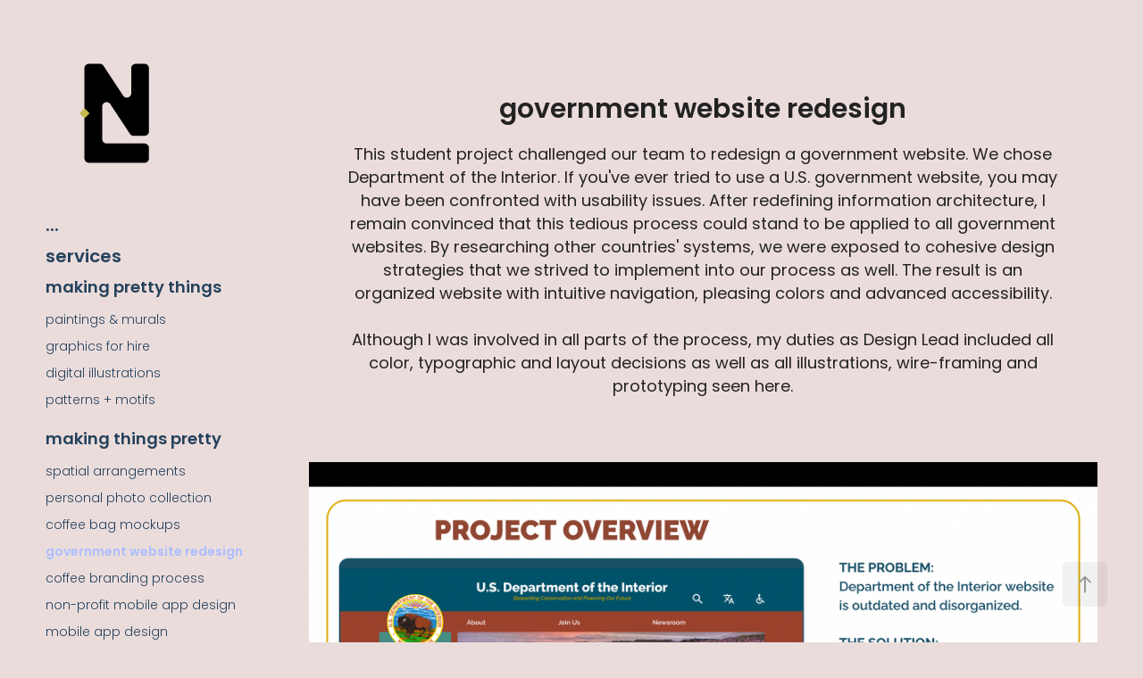

--- FILE ---
content_type: text/html; charset=utf-8
request_url: https://nicolelabry.com/government-website-redesign
body_size: 13556
content:
<!DOCTYPE HTML>
<html lang="en-US">
<head>
  <meta charset="UTF-8" />
  <meta name="viewport" content="width=device-width, initial-scale=1" />
      <meta name="keywords"  content="design,Figma,ui design,UI/UX,user interface,ux,UX design,Web,Web Design,Website" />
      <meta name="description"  content="This student project challenged our team to redesign a government website. We chose Department of the Interior. If you've ever tried to use a U.S. government website, you may have been confronted with usability issues. After redefining information architecture, I remain convinced that this tedious process could stand to be applied to all government websites. By researching other countries' systems, we were exposed to cohesive design strategies that we strived to implement into our process as well. The result is an organized website with intuitive navigation, pleasing colors and advanced accessibility. 

Although I was involved in all parts of the process, my duties as Design Lead included all color, typographic and layout decisions as well as all illustrations, wire-framing and prototyping seen here." />
      <meta name="twitter:card"  content="summary_large_image" />
      <meta name="twitter:site"  content="@AdobePortfolio" />
      <meta  property="og:title" content="nicole labry - government website redesign" />
      <meta  property="og:description" content="This student project challenged our team to redesign a government website. We chose Department of the Interior. If you've ever tried to use a U.S. government website, you may have been confronted with usability issues. After redefining information architecture, I remain convinced that this tedious process could stand to be applied to all government websites. By researching other countries' systems, we were exposed to cohesive design strategies that we strived to implement into our process as well. The result is an organized website with intuitive navigation, pleasing colors and advanced accessibility. 

Although I was involved in all parts of the process, my duties as Design Lead included all color, typographic and layout decisions as well as all illustrations, wire-framing and prototyping seen here." />
      <meta  property="og:image" content="https://cdn.myportfolio.com/62a783d5-303b-470e-9b0b-3e964b50bcb6/8985fd81-e2b2-4c98-b0eb-490513e4ca4a_rwc_0x0x639x639x639.jpg?h=2e1617b935c113a5b765b0db14cc3e0e" />
        <link rel="icon" href="https://cdn.myportfolio.com/62a783d5-303b-470e-9b0b-3e964b50bcb6/1e2e5a02-5db2-4c99-9a9f-dc7d278cd356_carw_1x1x32.png?h=d48a4a6e0886a0eacf311317ae5aba9f" />
        <link rel="apple-touch-icon" href="https://cdn.myportfolio.com/62a783d5-303b-470e-9b0b-3e964b50bcb6/1ec7d35f-ac51-42f3-a4d7-7c9d24435c21_carw_1x1x180.jpg?h=e1a93c8bd4018b2d75e73b1c85f96560" />
      <link rel="stylesheet" href="/dist/css/main.css" type="text/css" />
      <link rel="stylesheet" href="https://cdn.myportfolio.com/62a783d5-303b-470e-9b0b-3e964b50bcb6/717829a48b5fad64747b7bf2f577ae731732756884.css?h=27d7dcb7102fafa6fcdf1aa469b3a136" type="text/css" />
    <link rel="canonical" href="https://nicolelabry.com/government-website-redesign" />
      <title>nicole labry - government website redesign</title>
    <script type="text/javascript" src="//use.typekit.net/ik/[base64].js?cb=35f77bfb8b50944859ea3d3804e7194e7a3173fb" async onload="
    try {
      window.Typekit.load();
    } catch (e) {
      console.warn('Typekit not loaded.');
    }
    "></script>
</head>
  <body class="transition-enabled">  <div class='page-background-video page-background-video-with-panel'>
  </div>
  <div class="js-responsive-nav">
    <div class="responsive-nav has-social">
      <div class="close-responsive-click-area js-close-responsive-nav">
        <div class="close-responsive-button"></div>
      </div>
          <nav data-hover-hint="nav">
      <div class="page-title">
        <a href="/refusing-to-pick-a-medium" >...</a>
      </div>
      <div class="page-title">
        <a href="/services" >services</a>
      </div>
              <ul class="group">
                  <li class="gallery-title"><a href="/makingprettythings" >making pretty things</a></li>
            <li class="project-title"><a href="/some-paintings-and-murals" >paintings &amp; murals</a></li>
            <li class="project-title"><a href="/graphics-for-hire" >graphics for hire</a></li>
            <li class="project-title"><a href="/digital-illustrations" >digital illustrations</a></li>
            <li class="project-title"><a href="/wallpaper-illustrations" >patterns + motifs</a></li>
              </ul>
              <ul class="group">
                  <li class="gallery-title"><a href="/making-things-pretty" >making things pretty</a></li>
            <li class="project-title"><a href="/interior-stylings" >spatial arrangements</a></li>
            <li class="project-title"><a href="/personal-photo-collection-in-part" >personal photo collection</a></li>
            <li class="project-title"><a href="/coffee-bag-mockups" >coffee bag mockups</a></li>
            <li class="project-title"><a href="/government-website-redesign" class="active">government website redesign</a></li>
            <li class="project-title"><a href="/coffee-branding-process" >coffee branding process</a></li>
            <li class="project-title"><a href="/non-profit-mobile-app-design" >non-profit mobile app design</a></li>
            <li class="project-title"><a href="/mobile-app-design" >mobile app design</a></li>
              </ul>
      <div class="page-title">
        <a href="/about" >about</a>
      </div>
      <div class="page-title">
        <a href="/contact" >contact</a>
      </div>
              <div class="social pf-nav-social" data-hover-hint="navSocialIcons">
                <ul>
                        <li>
                          <a href="https://www.behance.net/nicolelabry" target="_blank">
                            <svg id="Layer_1" data-name="Layer 1" xmlns="http://www.w3.org/2000/svg" viewBox="0 0 30 24" class="icon"><path id="path-1" d="M18.83,14.38a2.78,2.78,0,0,0,.65,1.9,2.31,2.31,0,0,0,1.7.59,2.31,2.31,0,0,0,1.38-.41,1.79,1.79,0,0,0,.71-0.87h2.31a4.48,4.48,0,0,1-1.71,2.53,5,5,0,0,1-2.78.76,5.53,5.53,0,0,1-2-.37,4.34,4.34,0,0,1-1.55-1,4.77,4.77,0,0,1-1-1.63,6.29,6.29,0,0,1,0-4.13,4.83,4.83,0,0,1,1-1.64A4.64,4.64,0,0,1,19.09,9a4.86,4.86,0,0,1,2-.4A4.5,4.5,0,0,1,23.21,9a4.36,4.36,0,0,1,1.5,1.3,5.39,5.39,0,0,1,.84,1.86,7,7,0,0,1,.18,2.18h-6.9Zm3.67-3.24A1.94,1.94,0,0,0,21,10.6a2.26,2.26,0,0,0-1,.22,2,2,0,0,0-.66.54,1.94,1.94,0,0,0-.35.69,3.47,3.47,0,0,0-.12.65h4.29A2.75,2.75,0,0,0,22.5,11.14ZM18.29,6h5.36V7.35H18.29V6ZM13.89,17.7a4.4,4.4,0,0,1-1.51.7,6.44,6.44,0,0,1-1.73.22H4.24V5.12h6.24a7.7,7.7,0,0,1,1.73.17,3.67,3.67,0,0,1,1.33.56,2.6,2.6,0,0,1,.86,1,3.74,3.74,0,0,1,.3,1.58,3,3,0,0,1-.46,1.7,3.33,3.33,0,0,1-1.35,1.12,3.19,3.19,0,0,1,1.82,1.26,3.79,3.79,0,0,1,.59,2.17,3.79,3.79,0,0,1-.39,1.77A3.24,3.24,0,0,1,13.89,17.7ZM11.72,8.19a1.25,1.25,0,0,0-.45-0.47,1.88,1.88,0,0,0-.64-0.24,5.5,5.5,0,0,0-.76-0.05H7.16v3.16h3a2,2,0,0,0,1.28-.38A1.43,1.43,0,0,0,11.89,9,1.73,1.73,0,0,0,11.72,8.19ZM11.84,13a2.39,2.39,0,0,0-1.52-.45H7.16v3.73h3.11a3.61,3.61,0,0,0,.82-0.09A2,2,0,0,0,11.77,16a1.39,1.39,0,0,0,.47-0.54,1.85,1.85,0,0,0,.17-0.88A1.77,1.77,0,0,0,11.84,13Z"/></svg>
                          </a>
                        </li>
                        <li>
                          <a href="https://www.linkedin.com/in/nicolelabry/" target="_blank">
                            <svg version="1.1" id="Layer_1" xmlns="http://www.w3.org/2000/svg" xmlns:xlink="http://www.w3.org/1999/xlink" viewBox="0 0 30 24" style="enable-background:new 0 0 30 24;" xml:space="preserve" class="icon">
                            <path id="path-1_24_" d="M19.6,19v-5.8c0-1.4-0.5-2.4-1.7-2.4c-1,0-1.5,0.7-1.8,1.3C16,12.3,16,12.6,16,13v6h-3.4
                              c0,0,0.1-9.8,0-10.8H16v1.5c0,0,0,0,0,0h0v0C16.4,9,17.2,7.9,19,7.9c2.3,0,4,1.5,4,4.9V19H19.6z M8.9,6.7L8.9,6.7
                              C7.7,6.7,7,5.9,7,4.9C7,3.8,7.8,3,8.9,3s1.9,0.8,1.9,1.9C10.9,5.9,10.1,6.7,8.9,6.7z M10.6,19H7.2V8.2h3.4V19z"/>
                            </svg>
                          </a>
                        </li>
                        <li>
                          <a href="https://www.instagram.com/nicolelabrydesign/" target="_blank">
                            <svg version="1.1" id="Layer_1" xmlns="http://www.w3.org/2000/svg" xmlns:xlink="http://www.w3.org/1999/xlink" viewBox="0 0 30 24" style="enable-background:new 0 0 30 24;" xml:space="preserve" class="icon">
                            <g>
                              <path d="M15,5.4c2.1,0,2.4,0,3.2,0c0.8,0,1.2,0.2,1.5,0.3c0.4,0.1,0.6,0.3,0.9,0.6c0.3,0.3,0.5,0.5,0.6,0.9
                                c0.1,0.3,0.2,0.7,0.3,1.5c0,0.8,0,1.1,0,3.2s0,2.4,0,3.2c0,0.8-0.2,1.2-0.3,1.5c-0.1,0.4-0.3,0.6-0.6,0.9c-0.3,0.3-0.5,0.5-0.9,0.6
                                c-0.3,0.1-0.7,0.2-1.5,0.3c-0.8,0-1.1,0-3.2,0s-2.4,0-3.2,0c-0.8,0-1.2-0.2-1.5-0.3c-0.4-0.1-0.6-0.3-0.9-0.6
                                c-0.3-0.3-0.5-0.5-0.6-0.9c-0.1-0.3-0.2-0.7-0.3-1.5c0-0.8,0-1.1,0-3.2s0-2.4,0-3.2c0-0.8,0.2-1.2,0.3-1.5c0.1-0.4,0.3-0.6,0.6-0.9
                                c0.3-0.3,0.5-0.5,0.9-0.6c0.3-0.1,0.7-0.2,1.5-0.3C12.6,5.4,12.9,5.4,15,5.4 M15,4c-2.2,0-2.4,0-3.3,0c-0.9,0-1.4,0.2-1.9,0.4
                                c-0.5,0.2-1,0.5-1.4,0.9C7.9,5.8,7.6,6.2,7.4,6.8C7.2,7.3,7.1,7.9,7,8.7C7,9.6,7,9.8,7,12s0,2.4,0,3.3c0,0.9,0.2,1.4,0.4,1.9
                                c0.2,0.5,0.5,1,0.9,1.4c0.4,0.4,0.9,0.7,1.4,0.9c0.5,0.2,1.1,0.3,1.9,0.4c0.9,0,1.1,0,3.3,0s2.4,0,3.3,0c0.9,0,1.4-0.2,1.9-0.4
                                c0.5-0.2,1-0.5,1.4-0.9c0.4-0.4,0.7-0.9,0.9-1.4c0.2-0.5,0.3-1.1,0.4-1.9c0-0.9,0-1.1,0-3.3s0-2.4,0-3.3c0-0.9-0.2-1.4-0.4-1.9
                                c-0.2-0.5-0.5-1-0.9-1.4c-0.4-0.4-0.9-0.7-1.4-0.9c-0.5-0.2-1.1-0.3-1.9-0.4C17.4,4,17.2,4,15,4L15,4L15,4z"/>
                              <path d="M15,7.9c-2.3,0-4.1,1.8-4.1,4.1s1.8,4.1,4.1,4.1s4.1-1.8,4.1-4.1S17.3,7.9,15,7.9L15,7.9z M15,14.7c-1.5,0-2.7-1.2-2.7-2.7
                                c0-1.5,1.2-2.7,2.7-2.7s2.7,1.2,2.7,2.7C17.7,13.5,16.5,14.7,15,14.7L15,14.7z"/>
                              <path d="M20.2,7.7c0,0.5-0.4,1-1,1s-1-0.4-1-1s0.4-1,1-1S20.2,7.2,20.2,7.7L20.2,7.7z"/>
                            </g>
                            </svg>
                          </a>
                        </li>
                        <li>
                          <a href="https://www.pinterest.com/nicolelabry/" target="_blank">
                            <svg xmlns="http://www.w3.org/2000/svg" xmlns:xlink="http://www.w3.org/1999/xlink" version="1.1" id="Layer_1" viewBox="0 0 30 24" xml:space="preserve" class="icon"><path d="M15.36 4C11.13 4 9 7.1 9 9.74c0 1.6 0.6 3 1.8 3.51c0.2 0.1 0.4 0 0.45-0.23 c0.04-0.16 0.14-0.57 0.18-0.74c0.06-0.23 0.04-0.31-0.13-0.51c-0.36-0.44-0.59-1-0.59-1.8c0-2.32 1.68-4.4 4.38-4.4 c2.39 0 3.7 1.5 3.7 3.52c0 2.65-1.14 4.89-2.82 4.89c-0.93 0-1.63-0.8-1.4-1.77c0.27-1.16 0.79-2.42 0.79-3.26 c0-0.75-0.39-1.38-1.2-1.38c-0.95 0-1.72 1.02-1.72 2.38c0 0.9 0.3 1.4 0.3 1.45s-0.97 4.26-1.14 5 c-0.34 1.49-0.05 3.31-0.03 3.49c0.01 0.1 0.1 0.1 0.2 0.05c0.09-0.12 1.22-1.56 1.61-3.01c0.11-0.41 0.63-2.53 0.63-2.53 c0.31 0.6 1.2 1.1 2.2 1.15c2.86 0 4.8-2.69 4.8-6.3C21 6.5 18.8 4 15.4 4z"/></svg>
                          </a>
                        </li>
                </ul>
              </div>
          </nav>
    </div>
  </div>
  <div class="site-wrap cfix">
    <div class="site-container">
      <div class="site-content e2e-site-content">
        <div class="sidebar-content">
          <header class="site-header">
              <div class="logo-wrap" data-hover-hint="logo">
                    <div class="logo e2e-site-logo-text logo-image has-rollover ">
    <a href="/refusing-to-pick-a-medium" class="image-normal image-link">
      <img src="https://cdn.myportfolio.com/62a783d5-303b-470e-9b0b-3e964b50bcb6/3c66ff22-7483-4088-9298-0b1608d7406d_rwc_0x0x154x154x4096.png?h=00dfa7758e9d7d9831608ef538ce858a" alt="nicole labry">
    </a>
    <a href="/refusing-to-pick-a-medium" class="image-rollover image-link">
      <img src="https://cdn.myportfolio.com/62a783d5-303b-470e-9b0b-3e964b50bcb6/6694a7ee-9029-4ed5-b685-b897120a0ada_rwc_0x0x154x154x4096.png?h=c57eac68ba330f4f3261b20ff31d00fa" alt="nicole labry">
    </a>
</div>
              </div>
  <div class="hamburger-click-area js-hamburger">
    <div class="hamburger">
      <i></i>
      <i></i>
      <i></i>
    </div>
  </div>
          </header>
              <nav data-hover-hint="nav">
      <div class="page-title">
        <a href="/refusing-to-pick-a-medium" >...</a>
      </div>
      <div class="page-title">
        <a href="/services" >services</a>
      </div>
              <ul class="group">
                  <li class="gallery-title"><a href="/makingprettythings" >making pretty things</a></li>
            <li class="project-title"><a href="/some-paintings-and-murals" >paintings &amp; murals</a></li>
            <li class="project-title"><a href="/graphics-for-hire" >graphics for hire</a></li>
            <li class="project-title"><a href="/digital-illustrations" >digital illustrations</a></li>
            <li class="project-title"><a href="/wallpaper-illustrations" >patterns + motifs</a></li>
              </ul>
              <ul class="group">
                  <li class="gallery-title"><a href="/making-things-pretty" >making things pretty</a></li>
            <li class="project-title"><a href="/interior-stylings" >spatial arrangements</a></li>
            <li class="project-title"><a href="/personal-photo-collection-in-part" >personal photo collection</a></li>
            <li class="project-title"><a href="/coffee-bag-mockups" >coffee bag mockups</a></li>
            <li class="project-title"><a href="/government-website-redesign" class="active">government website redesign</a></li>
            <li class="project-title"><a href="/coffee-branding-process" >coffee branding process</a></li>
            <li class="project-title"><a href="/non-profit-mobile-app-design" >non-profit mobile app design</a></li>
            <li class="project-title"><a href="/mobile-app-design" >mobile app design</a></li>
              </ul>
      <div class="page-title">
        <a href="/about" >about</a>
      </div>
      <div class="page-title">
        <a href="/contact" >contact</a>
      </div>
                  <div class="social pf-nav-social" data-hover-hint="navSocialIcons">
                    <ul>
                            <li>
                              <a href="https://www.behance.net/nicolelabry" target="_blank">
                                <svg id="Layer_1" data-name="Layer 1" xmlns="http://www.w3.org/2000/svg" viewBox="0 0 30 24" class="icon"><path id="path-1" d="M18.83,14.38a2.78,2.78,0,0,0,.65,1.9,2.31,2.31,0,0,0,1.7.59,2.31,2.31,0,0,0,1.38-.41,1.79,1.79,0,0,0,.71-0.87h2.31a4.48,4.48,0,0,1-1.71,2.53,5,5,0,0,1-2.78.76,5.53,5.53,0,0,1-2-.37,4.34,4.34,0,0,1-1.55-1,4.77,4.77,0,0,1-1-1.63,6.29,6.29,0,0,1,0-4.13,4.83,4.83,0,0,1,1-1.64A4.64,4.64,0,0,1,19.09,9a4.86,4.86,0,0,1,2-.4A4.5,4.5,0,0,1,23.21,9a4.36,4.36,0,0,1,1.5,1.3,5.39,5.39,0,0,1,.84,1.86,7,7,0,0,1,.18,2.18h-6.9Zm3.67-3.24A1.94,1.94,0,0,0,21,10.6a2.26,2.26,0,0,0-1,.22,2,2,0,0,0-.66.54,1.94,1.94,0,0,0-.35.69,3.47,3.47,0,0,0-.12.65h4.29A2.75,2.75,0,0,0,22.5,11.14ZM18.29,6h5.36V7.35H18.29V6ZM13.89,17.7a4.4,4.4,0,0,1-1.51.7,6.44,6.44,0,0,1-1.73.22H4.24V5.12h6.24a7.7,7.7,0,0,1,1.73.17,3.67,3.67,0,0,1,1.33.56,2.6,2.6,0,0,1,.86,1,3.74,3.74,0,0,1,.3,1.58,3,3,0,0,1-.46,1.7,3.33,3.33,0,0,1-1.35,1.12,3.19,3.19,0,0,1,1.82,1.26,3.79,3.79,0,0,1,.59,2.17,3.79,3.79,0,0,1-.39,1.77A3.24,3.24,0,0,1,13.89,17.7ZM11.72,8.19a1.25,1.25,0,0,0-.45-0.47,1.88,1.88,0,0,0-.64-0.24,5.5,5.5,0,0,0-.76-0.05H7.16v3.16h3a2,2,0,0,0,1.28-.38A1.43,1.43,0,0,0,11.89,9,1.73,1.73,0,0,0,11.72,8.19ZM11.84,13a2.39,2.39,0,0,0-1.52-.45H7.16v3.73h3.11a3.61,3.61,0,0,0,.82-0.09A2,2,0,0,0,11.77,16a1.39,1.39,0,0,0,.47-0.54,1.85,1.85,0,0,0,.17-0.88A1.77,1.77,0,0,0,11.84,13Z"/></svg>
                              </a>
                            </li>
                            <li>
                              <a href="https://www.linkedin.com/in/nicolelabry/" target="_blank">
                                <svg version="1.1" id="Layer_1" xmlns="http://www.w3.org/2000/svg" xmlns:xlink="http://www.w3.org/1999/xlink" viewBox="0 0 30 24" style="enable-background:new 0 0 30 24;" xml:space="preserve" class="icon">
                                <path id="path-1_24_" d="M19.6,19v-5.8c0-1.4-0.5-2.4-1.7-2.4c-1,0-1.5,0.7-1.8,1.3C16,12.3,16,12.6,16,13v6h-3.4
                                  c0,0,0.1-9.8,0-10.8H16v1.5c0,0,0,0,0,0h0v0C16.4,9,17.2,7.9,19,7.9c2.3,0,4,1.5,4,4.9V19H19.6z M8.9,6.7L8.9,6.7
                                  C7.7,6.7,7,5.9,7,4.9C7,3.8,7.8,3,8.9,3s1.9,0.8,1.9,1.9C10.9,5.9,10.1,6.7,8.9,6.7z M10.6,19H7.2V8.2h3.4V19z"/>
                                </svg>
                              </a>
                            </li>
                            <li>
                              <a href="https://www.instagram.com/nicolelabrydesign/" target="_blank">
                                <svg version="1.1" id="Layer_1" xmlns="http://www.w3.org/2000/svg" xmlns:xlink="http://www.w3.org/1999/xlink" viewBox="0 0 30 24" style="enable-background:new 0 0 30 24;" xml:space="preserve" class="icon">
                                <g>
                                  <path d="M15,5.4c2.1,0,2.4,0,3.2,0c0.8,0,1.2,0.2,1.5,0.3c0.4,0.1,0.6,0.3,0.9,0.6c0.3,0.3,0.5,0.5,0.6,0.9
                                    c0.1,0.3,0.2,0.7,0.3,1.5c0,0.8,0,1.1,0,3.2s0,2.4,0,3.2c0,0.8-0.2,1.2-0.3,1.5c-0.1,0.4-0.3,0.6-0.6,0.9c-0.3,0.3-0.5,0.5-0.9,0.6
                                    c-0.3,0.1-0.7,0.2-1.5,0.3c-0.8,0-1.1,0-3.2,0s-2.4,0-3.2,0c-0.8,0-1.2-0.2-1.5-0.3c-0.4-0.1-0.6-0.3-0.9-0.6
                                    c-0.3-0.3-0.5-0.5-0.6-0.9c-0.1-0.3-0.2-0.7-0.3-1.5c0-0.8,0-1.1,0-3.2s0-2.4,0-3.2c0-0.8,0.2-1.2,0.3-1.5c0.1-0.4,0.3-0.6,0.6-0.9
                                    c0.3-0.3,0.5-0.5,0.9-0.6c0.3-0.1,0.7-0.2,1.5-0.3C12.6,5.4,12.9,5.4,15,5.4 M15,4c-2.2,0-2.4,0-3.3,0c-0.9,0-1.4,0.2-1.9,0.4
                                    c-0.5,0.2-1,0.5-1.4,0.9C7.9,5.8,7.6,6.2,7.4,6.8C7.2,7.3,7.1,7.9,7,8.7C7,9.6,7,9.8,7,12s0,2.4,0,3.3c0,0.9,0.2,1.4,0.4,1.9
                                    c0.2,0.5,0.5,1,0.9,1.4c0.4,0.4,0.9,0.7,1.4,0.9c0.5,0.2,1.1,0.3,1.9,0.4c0.9,0,1.1,0,3.3,0s2.4,0,3.3,0c0.9,0,1.4-0.2,1.9-0.4
                                    c0.5-0.2,1-0.5,1.4-0.9c0.4-0.4,0.7-0.9,0.9-1.4c0.2-0.5,0.3-1.1,0.4-1.9c0-0.9,0-1.1,0-3.3s0-2.4,0-3.3c0-0.9-0.2-1.4-0.4-1.9
                                    c-0.2-0.5-0.5-1-0.9-1.4c-0.4-0.4-0.9-0.7-1.4-0.9c-0.5-0.2-1.1-0.3-1.9-0.4C17.4,4,17.2,4,15,4L15,4L15,4z"/>
                                  <path d="M15,7.9c-2.3,0-4.1,1.8-4.1,4.1s1.8,4.1,4.1,4.1s4.1-1.8,4.1-4.1S17.3,7.9,15,7.9L15,7.9z M15,14.7c-1.5,0-2.7-1.2-2.7-2.7
                                    c0-1.5,1.2-2.7,2.7-2.7s2.7,1.2,2.7,2.7C17.7,13.5,16.5,14.7,15,14.7L15,14.7z"/>
                                  <path d="M20.2,7.7c0,0.5-0.4,1-1,1s-1-0.4-1-1s0.4-1,1-1S20.2,7.2,20.2,7.7L20.2,7.7z"/>
                                </g>
                                </svg>
                              </a>
                            </li>
                            <li>
                              <a href="https://www.pinterest.com/nicolelabry/" target="_blank">
                                <svg xmlns="http://www.w3.org/2000/svg" xmlns:xlink="http://www.w3.org/1999/xlink" version="1.1" id="Layer_1" viewBox="0 0 30 24" xml:space="preserve" class="icon"><path d="M15.36 4C11.13 4 9 7.1 9 9.74c0 1.6 0.6 3 1.8 3.51c0.2 0.1 0.4 0 0.45-0.23 c0.04-0.16 0.14-0.57 0.18-0.74c0.06-0.23 0.04-0.31-0.13-0.51c-0.36-0.44-0.59-1-0.59-1.8c0-2.32 1.68-4.4 4.38-4.4 c2.39 0 3.7 1.5 3.7 3.52c0 2.65-1.14 4.89-2.82 4.89c-0.93 0-1.63-0.8-1.4-1.77c0.27-1.16 0.79-2.42 0.79-3.26 c0-0.75-0.39-1.38-1.2-1.38c-0.95 0-1.72 1.02-1.72 2.38c0 0.9 0.3 1.4 0.3 1.45s-0.97 4.26-1.14 5 c-0.34 1.49-0.05 3.31-0.03 3.49c0.01 0.1 0.1 0.1 0.2 0.05c0.09-0.12 1.22-1.56 1.61-3.01c0.11-0.41 0.63-2.53 0.63-2.53 c0.31 0.6 1.2 1.1 2.2 1.15c2.86 0 4.8-2.69 4.8-6.3C21 6.5 18.8 4 15.4 4z"/></svg>
                              </a>
                            </li>
                    </ul>
                  </div>
              </nav>
        </div>
        <main>
  <div class="page-container js-site-wrap" data-context="page.page.container" data-hover-hint="pageContainer">
    <section class="page standard-modules">
        <header class="page-header content" data-context="pages" data-identity="id:p6347274a50d6d35335cdf79bf815c22e239967f183cb82c833893" data-hover-hint="pageHeader" data-hover-hint-id="p6347274a50d6d35335cdf79bf815c22e239967f183cb82c833893">
            <h1 class="title preserve-whitespace e2e-site-page-title">government website redesign</h1>
            <p class="description">This student project challenged our team to redesign a government website. We chose Department of the Interior. If you've ever tried to use a U.S. government website, you may have been confronted with usability issues. After redefining information architecture, I remain convinced that this tedious process could stand to be applied to all government websites. By researching other countries' systems, we were exposed to cohesive design strategies that we strived to implement into our process as well. The result is an organized website with intuitive navigation, pleasing colors and advanced accessibility. 

Although I was involved in all parts of the process, my duties as Design Lead included all color, typographic and layout decisions as well as all illustrations, wire-framing and prototyping seen here.</p>
        </header>
      <div class="page-content js-page-content" data-context="pages" data-identity="id:p6347274a50d6d35335cdf79bf815c22e239967f183cb82c833893">
        <div id="project-canvas" class="js-project-modules modules content">
          <div id="project-modules">
              
              <div class="project-module module image project-module-image js-js-project-module" >

  

  
     <div class="js-lightbox" data-src="https://cdn.myportfolio.com/62a783d5-303b-470e-9b0b-3e964b50bcb6/ba6dfc78-bcf0-4253-aedb-bfaf1d12311a.png?h=c3e99c703ae757c04a6803f51aff06e3">
           <img
             class="js-lazy e2e-site-project-module-image"
             src="[data-uri]"
             data-src="https://cdn.myportfolio.com/62a783d5-303b-470e-9b0b-3e964b50bcb6/ba6dfc78-bcf0-4253-aedb-bfaf1d12311a_rw_1920.png?h=4a5a1d2e9eb18c216ecb2959b96e2c27"
             data-srcset="https://cdn.myportfolio.com/62a783d5-303b-470e-9b0b-3e964b50bcb6/ba6dfc78-bcf0-4253-aedb-bfaf1d12311a_rw_600.png?h=a35047548f1958fb0b91345d2e0b8d90 600w,https://cdn.myportfolio.com/62a783d5-303b-470e-9b0b-3e964b50bcb6/ba6dfc78-bcf0-4253-aedb-bfaf1d12311a_rw_1200.png?h=6a5f4ede502f31bbbcd56c649c9901cd 1200w,https://cdn.myportfolio.com/62a783d5-303b-470e-9b0b-3e964b50bcb6/ba6dfc78-bcf0-4253-aedb-bfaf1d12311a_rw_1920.png?h=4a5a1d2e9eb18c216ecb2959b96e2c27 1920w,"
             data-sizes="(max-width: 1920px) 100vw, 1920px"
             width="1920"
             height="0"
             style="padding-bottom: 62.5%; background: rgba(0, 0, 0, 0.03)"
             
           >
     </div>
  

</div>

              
              
              
              
              
              
              
              
              
              <div class="project-module module image project-module-image js-js-project-module" >

  

  
     <div class="js-lightbox" data-src="https://cdn.myportfolio.com/62a783d5-303b-470e-9b0b-3e964b50bcb6/911bffbd-3b05-47a6-b341-d2f96d65365c.png?h=74bc70d73e1a2dfa0313d77b483bf961">
           <img
             class="js-lazy e2e-site-project-module-image"
             src="[data-uri]"
             data-src="https://cdn.myportfolio.com/62a783d5-303b-470e-9b0b-3e964b50bcb6/911bffbd-3b05-47a6-b341-d2f96d65365c_rw_1920.png?h=582faacd6696769ca54cf1e8e37d2f86"
             data-srcset="https://cdn.myportfolio.com/62a783d5-303b-470e-9b0b-3e964b50bcb6/911bffbd-3b05-47a6-b341-d2f96d65365c_rw_600.png?h=3ec02fe9d181f4ef8396112748b9c2de 600w,https://cdn.myportfolio.com/62a783d5-303b-470e-9b0b-3e964b50bcb6/911bffbd-3b05-47a6-b341-d2f96d65365c_rw_1200.png?h=dcdd3493048837f406cb7949c302af5c 1200w,https://cdn.myportfolio.com/62a783d5-303b-470e-9b0b-3e964b50bcb6/911bffbd-3b05-47a6-b341-d2f96d65365c_rw_1920.png?h=582faacd6696769ca54cf1e8e37d2f86 1920w,"
             data-sizes="(max-width: 1920px) 100vw, 1920px"
             width="1920"
             height="0"
             style="padding-bottom: 62.5%; background: rgba(0, 0, 0, 0.03)"
             
           >
     </div>
  

</div>

              
              
              
              
              
              
              
              
              
              <div class="project-module module image project-module-image js-js-project-module" >

  

  
     <div class="js-lightbox" data-src="https://cdn.myportfolio.com/62a783d5-303b-470e-9b0b-3e964b50bcb6/fcfc629d-1209-488b-9ee6-1f3c363eb344.png?h=1070a4c71e557f865003633c3d02b92d">
           <img
             class="js-lazy e2e-site-project-module-image"
             src="[data-uri]"
             data-src="https://cdn.myportfolio.com/62a783d5-303b-470e-9b0b-3e964b50bcb6/fcfc629d-1209-488b-9ee6-1f3c363eb344_rw_1920.png?h=9bcff67b0e96b9fb731cd6f74e1c9249"
             data-srcset="https://cdn.myportfolio.com/62a783d5-303b-470e-9b0b-3e964b50bcb6/fcfc629d-1209-488b-9ee6-1f3c363eb344_rw_600.png?h=1fec84640955b58e7245fd4f988a82da 600w,https://cdn.myportfolio.com/62a783d5-303b-470e-9b0b-3e964b50bcb6/fcfc629d-1209-488b-9ee6-1f3c363eb344_rw_1200.png?h=1db824d482d8f58d98d1776882cd43a4 1200w,https://cdn.myportfolio.com/62a783d5-303b-470e-9b0b-3e964b50bcb6/fcfc629d-1209-488b-9ee6-1f3c363eb344_rw_1920.png?h=9bcff67b0e96b9fb731cd6f74e1c9249 1920w,"
             data-sizes="(max-width: 1920px) 100vw, 1920px"
             width="1920"
             height="0"
             style="padding-bottom: 62.5%; background: rgba(0, 0, 0, 0.03)"
             
           >
     </div>
  

</div>

              
              
              
              
              
              
              
              
              
              <div class="project-module module image project-module-image js-js-project-module" >

  

  
     <div class="js-lightbox" data-src="https://cdn.myportfolio.com/62a783d5-303b-470e-9b0b-3e964b50bcb6/68805387-94b1-4d34-b7ac-f7923f2dda87.png?h=71003c0bdae661045709aba19afd317f">
           <img
             class="js-lazy e2e-site-project-module-image"
             src="[data-uri]"
             data-src="https://cdn.myportfolio.com/62a783d5-303b-470e-9b0b-3e964b50bcb6/68805387-94b1-4d34-b7ac-f7923f2dda87_rw_1920.png?h=8933ada53dcc81f70541545f2d82b93a"
             data-srcset="https://cdn.myportfolio.com/62a783d5-303b-470e-9b0b-3e964b50bcb6/68805387-94b1-4d34-b7ac-f7923f2dda87_rw_600.png?h=a2c2777842aca23a361932cc7690e488 600w,https://cdn.myportfolio.com/62a783d5-303b-470e-9b0b-3e964b50bcb6/68805387-94b1-4d34-b7ac-f7923f2dda87_rw_1200.png?h=0b7c15ec7ce37ec43ce1c43cb432ff53 1200w,https://cdn.myportfolio.com/62a783d5-303b-470e-9b0b-3e964b50bcb6/68805387-94b1-4d34-b7ac-f7923f2dda87_rw_1920.png?h=8933ada53dcc81f70541545f2d82b93a 1920w,"
             data-sizes="(max-width: 1920px) 100vw, 1920px"
             width="1920"
             height="0"
             style="padding-bottom: 62.5%; background: rgba(0, 0, 0, 0.03)"
             
           >
     </div>
  

</div>

              
              
              
              
              
              
              
              
              
              <div class="project-module module image project-module-image js-js-project-module" >

  

  
     <div class="js-lightbox" data-src="https://cdn.myportfolio.com/62a783d5-303b-470e-9b0b-3e964b50bcb6/4b7c0884-8c43-4e77-831f-991355281f22.png?h=25c30749a82a9e5fa80a2b98b1a7acd3">
           <img
             class="js-lazy e2e-site-project-module-image"
             src="[data-uri]"
             data-src="https://cdn.myportfolio.com/62a783d5-303b-470e-9b0b-3e964b50bcb6/4b7c0884-8c43-4e77-831f-991355281f22_rw_1920.png?h=62689bf712864f0ab7f404282770bf09"
             data-srcset="https://cdn.myportfolio.com/62a783d5-303b-470e-9b0b-3e964b50bcb6/4b7c0884-8c43-4e77-831f-991355281f22_rw_600.png?h=1840ec272e5a3cbe5c5284530956e5ef 600w,https://cdn.myportfolio.com/62a783d5-303b-470e-9b0b-3e964b50bcb6/4b7c0884-8c43-4e77-831f-991355281f22_rw_1200.png?h=4cba599aecf8ee31e333e14accabb7fe 1200w,https://cdn.myportfolio.com/62a783d5-303b-470e-9b0b-3e964b50bcb6/4b7c0884-8c43-4e77-831f-991355281f22_rw_1920.png?h=62689bf712864f0ab7f404282770bf09 1920w,"
             data-sizes="(max-width: 1920px) 100vw, 1920px"
             width="1920"
             height="0"
             style="padding-bottom: 62.5%; background: rgba(0, 0, 0, 0.03)"
             
           >
     </div>
  

</div>

              
              
              
              
              
              
              
              
              
              <div class="project-module module image project-module-image js-js-project-module" >

  

  
     <div class="js-lightbox" data-src="https://cdn.myportfolio.com/62a783d5-303b-470e-9b0b-3e964b50bcb6/276d1637-33a3-4005-9763-1ad34044412e.png?h=b38f4b52897dc643299bcd3e025c2e1d">
           <img
             class="js-lazy e2e-site-project-module-image"
             src="[data-uri]"
             data-src="https://cdn.myportfolio.com/62a783d5-303b-470e-9b0b-3e964b50bcb6/276d1637-33a3-4005-9763-1ad34044412e_rw_1920.png?h=6da67899d103628e5397d0fe5d32743b"
             data-srcset="https://cdn.myportfolio.com/62a783d5-303b-470e-9b0b-3e964b50bcb6/276d1637-33a3-4005-9763-1ad34044412e_rw_600.png?h=612c87ab957b5fb903d3b978ed5c21ce 600w,https://cdn.myportfolio.com/62a783d5-303b-470e-9b0b-3e964b50bcb6/276d1637-33a3-4005-9763-1ad34044412e_rw_1200.png?h=9f459cc5eb844080a16a4a17308c6592 1200w,https://cdn.myportfolio.com/62a783d5-303b-470e-9b0b-3e964b50bcb6/276d1637-33a3-4005-9763-1ad34044412e_rw_1920.png?h=6da67899d103628e5397d0fe5d32743b 1920w,"
             data-sizes="(max-width: 1920px) 100vw, 1920px"
             width="1920"
             height="0"
             style="padding-bottom: 62.5%; background: rgba(0, 0, 0, 0.03)"
             
           >
     </div>
  

</div>

              
              
              
              
              
              
              
              
              
              <div class="project-module module image project-module-image js-js-project-module" >

  

  
     <div class="js-lightbox" data-src="https://cdn.myportfolio.com/62a783d5-303b-470e-9b0b-3e964b50bcb6/2c421a9f-3941-4874-9e1a-ecb0308b1602.png?h=6d8543e8d32e2a93342b6a7b9290ad1a">
           <img
             class="js-lazy e2e-site-project-module-image"
             src="[data-uri]"
             data-src="https://cdn.myportfolio.com/62a783d5-303b-470e-9b0b-3e964b50bcb6/2c421a9f-3941-4874-9e1a-ecb0308b1602_rw_1920.png?h=ebc5d34a3d714de44b2d2ef3c48de50f"
             data-srcset="https://cdn.myportfolio.com/62a783d5-303b-470e-9b0b-3e964b50bcb6/2c421a9f-3941-4874-9e1a-ecb0308b1602_rw_600.png?h=3219037360493b542ada281216fe7538 600w,https://cdn.myportfolio.com/62a783d5-303b-470e-9b0b-3e964b50bcb6/2c421a9f-3941-4874-9e1a-ecb0308b1602_rw_1200.png?h=2d3cc4f10e4654af7aeb8f3aabdc24ac 1200w,https://cdn.myportfolio.com/62a783d5-303b-470e-9b0b-3e964b50bcb6/2c421a9f-3941-4874-9e1a-ecb0308b1602_rw_1920.png?h=ebc5d34a3d714de44b2d2ef3c48de50f 1920w,"
             data-sizes="(max-width: 1920px) 100vw, 1920px"
             width="1920"
             height="0"
             style="padding-bottom: 62.5%; background: rgba(0, 0, 0, 0.03)"
             
           >
     </div>
  

</div>

              
              
              
              
              
              
              
              
              
              <div class="project-module module image project-module-image js-js-project-module" >

  

  
     <div class="js-lightbox" data-src="https://cdn.myportfolio.com/62a783d5-303b-470e-9b0b-3e964b50bcb6/80888794-4008-47bc-9414-563bd4afd9b0.png?h=09b5deb8bbadc83b564ca7e3aa5d949d">
           <img
             class="js-lazy e2e-site-project-module-image"
             src="[data-uri]"
             data-src="https://cdn.myportfolio.com/62a783d5-303b-470e-9b0b-3e964b50bcb6/80888794-4008-47bc-9414-563bd4afd9b0_rw_1920.png?h=a7f7fc8a344ecaaaf02ee546856aa32f"
             data-srcset="https://cdn.myportfolio.com/62a783d5-303b-470e-9b0b-3e964b50bcb6/80888794-4008-47bc-9414-563bd4afd9b0_rw_600.png?h=2b3e8be91b6028fa875077a289015e07 600w,https://cdn.myportfolio.com/62a783d5-303b-470e-9b0b-3e964b50bcb6/80888794-4008-47bc-9414-563bd4afd9b0_rw_1200.png?h=d9a10c83bb24c3dcd12fed8c69043b52 1200w,https://cdn.myportfolio.com/62a783d5-303b-470e-9b0b-3e964b50bcb6/80888794-4008-47bc-9414-563bd4afd9b0_rw_1920.png?h=a7f7fc8a344ecaaaf02ee546856aa32f 1920w,"
             data-sizes="(max-width: 1920px) 100vw, 1920px"
             width="1920"
             height="0"
             style="padding-bottom: 62.5%; background: rgba(0, 0, 0, 0.03)"
             
           >
     </div>
  

</div>

              
              
              
              
              
              
              
              
              
              <div class="project-module module image project-module-image js-js-project-module" >

  

  
     <div class="js-lightbox" data-src="https://cdn.myportfolio.com/62a783d5-303b-470e-9b0b-3e964b50bcb6/6f917d21-17db-4a6c-84aa-d16e87679580.png?h=48914f7c7884cb16c9fa1521b716563a">
           <img
             class="js-lazy e2e-site-project-module-image"
             src="[data-uri]"
             data-src="https://cdn.myportfolio.com/62a783d5-303b-470e-9b0b-3e964b50bcb6/6f917d21-17db-4a6c-84aa-d16e87679580_rw_1920.png?h=806a2f3592324864fc55400678c3c3c0"
             data-srcset="https://cdn.myportfolio.com/62a783d5-303b-470e-9b0b-3e964b50bcb6/6f917d21-17db-4a6c-84aa-d16e87679580_rw_600.png?h=1f9c9f8d5d67bc076105e0b05b181b9f 600w,https://cdn.myportfolio.com/62a783d5-303b-470e-9b0b-3e964b50bcb6/6f917d21-17db-4a6c-84aa-d16e87679580_rw_1200.png?h=1a0d10cc130dd45802c180d083400f13 1200w,https://cdn.myportfolio.com/62a783d5-303b-470e-9b0b-3e964b50bcb6/6f917d21-17db-4a6c-84aa-d16e87679580_rw_1920.png?h=806a2f3592324864fc55400678c3c3c0 1920w,"
             data-sizes="(max-width: 1920px) 100vw, 1920px"
             width="1920"
             height="0"
             style="padding-bottom: 62.5%; background: rgba(0, 0, 0, 0.03)"
             
           >
     </div>
  

</div>

              
              
              
              
              
              
              
              
              
              <div class="project-module module image project-module-image js-js-project-module" >

  

  
     <div class="js-lightbox" data-src="https://cdn.myportfolio.com/62a783d5-303b-470e-9b0b-3e964b50bcb6/7ae3aefc-62de-47c7-80e1-ef0009c7da1b.png?h=4f6a05b12d1254cf832d1e3321f52aca">
           <img
             class="js-lazy e2e-site-project-module-image"
             src="[data-uri]"
             data-src="https://cdn.myportfolio.com/62a783d5-303b-470e-9b0b-3e964b50bcb6/7ae3aefc-62de-47c7-80e1-ef0009c7da1b_rw_1920.png?h=dc0a4465f9608342d9d0c2aae85fcdba"
             data-srcset="https://cdn.myportfolio.com/62a783d5-303b-470e-9b0b-3e964b50bcb6/7ae3aefc-62de-47c7-80e1-ef0009c7da1b_rw_600.png?h=ad99e6f9a815ac45b0e524692c54f6fa 600w,https://cdn.myportfolio.com/62a783d5-303b-470e-9b0b-3e964b50bcb6/7ae3aefc-62de-47c7-80e1-ef0009c7da1b_rw_1200.png?h=579b6a321d9442b563d34b9c975cc37f 1200w,https://cdn.myportfolio.com/62a783d5-303b-470e-9b0b-3e964b50bcb6/7ae3aefc-62de-47c7-80e1-ef0009c7da1b_rw_1920.png?h=dc0a4465f9608342d9d0c2aae85fcdba 1920w,"
             data-sizes="(max-width: 1920px) 100vw, 1920px"
             width="1920"
             height="0"
             style="padding-bottom: 62.5%; background: rgba(0, 0, 0, 0.03)"
             
           >
     </div>
  

</div>

              
              
              
              
              
              
              
              
              
              <div class="project-module module image project-module-image js-js-project-module" >

  

  
     <div class="js-lightbox" data-src="https://cdn.myportfolio.com/62a783d5-303b-470e-9b0b-3e964b50bcb6/15ccae15-bc4d-4e35-894c-e76d3a210b9e.png?h=74589918eaf536926fd8aa3345896519">
           <img
             class="js-lazy e2e-site-project-module-image"
             src="[data-uri]"
             data-src="https://cdn.myportfolio.com/62a783d5-303b-470e-9b0b-3e964b50bcb6/15ccae15-bc4d-4e35-894c-e76d3a210b9e_rw_1920.png?h=772a8d9af5af97e7c1fcc163a0c2aa80"
             data-srcset="https://cdn.myportfolio.com/62a783d5-303b-470e-9b0b-3e964b50bcb6/15ccae15-bc4d-4e35-894c-e76d3a210b9e_rw_600.png?h=d7f49c2d1c52474c5bdee54044464fde 600w,https://cdn.myportfolio.com/62a783d5-303b-470e-9b0b-3e964b50bcb6/15ccae15-bc4d-4e35-894c-e76d3a210b9e_rw_1200.png?h=2ac7aa4cbf3b2b20de30507c7d5250d0 1200w,https://cdn.myportfolio.com/62a783d5-303b-470e-9b0b-3e964b50bcb6/15ccae15-bc4d-4e35-894c-e76d3a210b9e_rw_1920.png?h=772a8d9af5af97e7c1fcc163a0c2aa80 1920w,"
             data-sizes="(max-width: 1920px) 100vw, 1920px"
             width="1920"
             height="0"
             style="padding-bottom: 62.5%; background: rgba(0, 0, 0, 0.03)"
             
           >
     </div>
  

</div>

              
              
              
              
              
              
              
              
              
              <div class="project-module module image project-module-image js-js-project-module" >

  

  
     <div class="js-lightbox" data-src="https://cdn.myportfolio.com/62a783d5-303b-470e-9b0b-3e964b50bcb6/526fbbc0-f493-41ba-8155-dcf8cc1045fd.png?h=d8dd1917b7a9e337bce9c6cc4e952747">
           <img
             class="js-lazy e2e-site-project-module-image"
             src="[data-uri]"
             data-src="https://cdn.myportfolio.com/62a783d5-303b-470e-9b0b-3e964b50bcb6/526fbbc0-f493-41ba-8155-dcf8cc1045fd_rw_1920.png?h=e4264ae85198e1d63d9f14d9ec868751"
             data-srcset="https://cdn.myportfolio.com/62a783d5-303b-470e-9b0b-3e964b50bcb6/526fbbc0-f493-41ba-8155-dcf8cc1045fd_rw_600.png?h=2dcb831a2fb1ddfc2590b12d4e81cd3c 600w,https://cdn.myportfolio.com/62a783d5-303b-470e-9b0b-3e964b50bcb6/526fbbc0-f493-41ba-8155-dcf8cc1045fd_rw_1200.png?h=81573eb9e1dfa7bf6719cccddf5f81d8 1200w,https://cdn.myportfolio.com/62a783d5-303b-470e-9b0b-3e964b50bcb6/526fbbc0-f493-41ba-8155-dcf8cc1045fd_rw_1920.png?h=e4264ae85198e1d63d9f14d9ec868751 1920w,"
             data-sizes="(max-width: 1920px) 100vw, 1920px"
             width="1920"
             height="0"
             style="padding-bottom: 62.5%; background: rgba(0, 0, 0, 0.03)"
             
           >
     </div>
  

</div>

              
              
              
              
              
              
              
              
              
              <div class="project-module module image project-module-image js-js-project-module" >

  

  
     <div class="js-lightbox" data-src="https://cdn.myportfolio.com/62a783d5-303b-470e-9b0b-3e964b50bcb6/1256e4f5-6863-4814-8502-0aa9a6aad387.png?h=0c7e708f1acbc60d65c96d48fd2348dc">
           <img
             class="js-lazy e2e-site-project-module-image"
             src="[data-uri]"
             data-src="https://cdn.myportfolio.com/62a783d5-303b-470e-9b0b-3e964b50bcb6/1256e4f5-6863-4814-8502-0aa9a6aad387_rw_1920.png?h=b568aba299a46f664570b051fd1a3163"
             data-srcset="https://cdn.myportfolio.com/62a783d5-303b-470e-9b0b-3e964b50bcb6/1256e4f5-6863-4814-8502-0aa9a6aad387_rw_600.png?h=e58092973200f12a9a1e3ccf65408541 600w,https://cdn.myportfolio.com/62a783d5-303b-470e-9b0b-3e964b50bcb6/1256e4f5-6863-4814-8502-0aa9a6aad387_rw_1200.png?h=cbfb190544baa95084902cc530603479 1200w,https://cdn.myportfolio.com/62a783d5-303b-470e-9b0b-3e964b50bcb6/1256e4f5-6863-4814-8502-0aa9a6aad387_rw_1920.png?h=b568aba299a46f664570b051fd1a3163 1920w,"
             data-sizes="(max-width: 1920px) 100vw, 1920px"
             width="1920"
             height="0"
             style="padding-bottom: 62.5%; background: rgba(0, 0, 0, 0.03)"
             
           >
     </div>
  

</div>

              
              
              
              
              
              
              
              
              
              <div class="project-module module image project-module-image js-js-project-module" >

  

  
     <div class="js-lightbox" data-src="https://cdn.myportfolio.com/62a783d5-303b-470e-9b0b-3e964b50bcb6/1b59adfd-d867-49e7-a1a3-ad5d819c9c91.png?h=f56bbad3715da62d0ac48e211a9a76b8">
           <img
             class="js-lazy e2e-site-project-module-image"
             src="[data-uri]"
             data-src="https://cdn.myportfolio.com/62a783d5-303b-470e-9b0b-3e964b50bcb6/1b59adfd-d867-49e7-a1a3-ad5d819c9c91_rw_1920.png?h=3800bb4657c104d9d0b5041c85b957dc"
             data-srcset="https://cdn.myportfolio.com/62a783d5-303b-470e-9b0b-3e964b50bcb6/1b59adfd-d867-49e7-a1a3-ad5d819c9c91_rw_600.png?h=ffa14411f0d1ffc163b51cb2a34c6906 600w,https://cdn.myportfolio.com/62a783d5-303b-470e-9b0b-3e964b50bcb6/1b59adfd-d867-49e7-a1a3-ad5d819c9c91_rw_1200.png?h=771191fadd85ed9700f7697b2f2438b6 1200w,https://cdn.myportfolio.com/62a783d5-303b-470e-9b0b-3e964b50bcb6/1b59adfd-d867-49e7-a1a3-ad5d819c9c91_rw_1920.png?h=3800bb4657c104d9d0b5041c85b957dc 1920w,"
             data-sizes="(max-width: 1920px) 100vw, 1920px"
             width="1920"
             height="0"
             style="padding-bottom: 62.5%; background: rgba(0, 0, 0, 0.03)"
             
           >
     </div>
  

</div>

              
              
              
              
              
              
              
              
              
              <div class="project-module module image project-module-image js-js-project-module" >

  

  
     <div class="js-lightbox" data-src="https://cdn.myportfolio.com/62a783d5-303b-470e-9b0b-3e964b50bcb6/84e71c84-e964-4e70-ac85-b8ad0bc7c24b.png?h=05fd55c9bfbfcc7c507b4496b659f318">
           <img
             class="js-lazy e2e-site-project-module-image"
             src="[data-uri]"
             data-src="https://cdn.myportfolio.com/62a783d5-303b-470e-9b0b-3e964b50bcb6/84e71c84-e964-4e70-ac85-b8ad0bc7c24b_rw_1920.png?h=73c9681dda33fece364c4e2f7c3770cd"
             data-srcset="https://cdn.myportfolio.com/62a783d5-303b-470e-9b0b-3e964b50bcb6/84e71c84-e964-4e70-ac85-b8ad0bc7c24b_rw_600.png?h=a1ca1875e21801182a90e3be244fc12c 600w,https://cdn.myportfolio.com/62a783d5-303b-470e-9b0b-3e964b50bcb6/84e71c84-e964-4e70-ac85-b8ad0bc7c24b_rw_1200.png?h=942b3d66ac2a3f915ebdf8bc210e8290 1200w,https://cdn.myportfolio.com/62a783d5-303b-470e-9b0b-3e964b50bcb6/84e71c84-e964-4e70-ac85-b8ad0bc7c24b_rw_1920.png?h=73c9681dda33fece364c4e2f7c3770cd 1920w,"
             data-sizes="(max-width: 1920px) 100vw, 1920px"
             width="1920"
             height="0"
             style="padding-bottom: 62.5%; background: rgba(0, 0, 0, 0.03)"
             
           >
     </div>
  

</div>

              
              
              
              
              
              
              
              
              
              <div class="project-module module image project-module-image js-js-project-module" >

  

  
     <div class="js-lightbox" data-src="https://cdn.myportfolio.com/62a783d5-303b-470e-9b0b-3e964b50bcb6/3c233325-9dd2-4b32-a06c-97bb00438181.png?h=24e6fb427ca2aff9d739efcdc450539a">
           <img
             class="js-lazy e2e-site-project-module-image"
             src="[data-uri]"
             data-src="https://cdn.myportfolio.com/62a783d5-303b-470e-9b0b-3e964b50bcb6/3c233325-9dd2-4b32-a06c-97bb00438181_rw_1920.png?h=241b302de1f1023049a30d9a8f340028"
             data-srcset="https://cdn.myportfolio.com/62a783d5-303b-470e-9b0b-3e964b50bcb6/3c233325-9dd2-4b32-a06c-97bb00438181_rw_600.png?h=67e514011b091bcf3ff55e405e68abe5 600w,https://cdn.myportfolio.com/62a783d5-303b-470e-9b0b-3e964b50bcb6/3c233325-9dd2-4b32-a06c-97bb00438181_rw_1200.png?h=b18f6081ad74707bebd9ec514193541a 1200w,https://cdn.myportfolio.com/62a783d5-303b-470e-9b0b-3e964b50bcb6/3c233325-9dd2-4b32-a06c-97bb00438181_rw_1920.png?h=241b302de1f1023049a30d9a8f340028 1920w,"
             data-sizes="(max-width: 1920px) 100vw, 1920px"
             width="1920"
             height="0"
             style="padding-bottom: 62.5%; background: rgba(0, 0, 0, 0.03)"
             
           >
     </div>
  

</div>

              
              
              
              
              
              
              
              
              
              <div class="project-module module image project-module-image js-js-project-module" >

  

  
     <div class="js-lightbox" data-src="https://cdn.myportfolio.com/62a783d5-303b-470e-9b0b-3e964b50bcb6/abb902e9-5b9d-4517-b813-684279092cb3.png?h=bb828061f13d6643dc29e37002f52198">
           <img
             class="js-lazy e2e-site-project-module-image"
             src="[data-uri]"
             data-src="https://cdn.myportfolio.com/62a783d5-303b-470e-9b0b-3e964b50bcb6/abb902e9-5b9d-4517-b813-684279092cb3_rw_1920.png?h=b95bb0c7140c68c06b1d383471c77708"
             data-srcset="https://cdn.myportfolio.com/62a783d5-303b-470e-9b0b-3e964b50bcb6/abb902e9-5b9d-4517-b813-684279092cb3_rw_600.png?h=9080147ef44752d4e78da194435ddd96 600w,https://cdn.myportfolio.com/62a783d5-303b-470e-9b0b-3e964b50bcb6/abb902e9-5b9d-4517-b813-684279092cb3_rw_1200.png?h=2b488322468b668778ae39a38d057763 1200w,https://cdn.myportfolio.com/62a783d5-303b-470e-9b0b-3e964b50bcb6/abb902e9-5b9d-4517-b813-684279092cb3_rw_1920.png?h=b95bb0c7140c68c06b1d383471c77708 1920w,"
             data-sizes="(max-width: 1920px) 100vw, 1920px"
             width="1920"
             height="0"
             style="padding-bottom: 62.5%; background: rgba(0, 0, 0, 0.03)"
             
           >
     </div>
  

</div>

              
              
              
              
              
              
              
              
              
              <div class="project-module module image project-module-image js-js-project-module" >

  

  
     <div class="js-lightbox" data-src="https://cdn.myportfolio.com/62a783d5-303b-470e-9b0b-3e964b50bcb6/bcad3a60-f46f-461e-921d-8e2b6b73c33c.png?h=c91993cbc26f81faa0ef5dee3090ce10">
           <img
             class="js-lazy e2e-site-project-module-image"
             src="[data-uri]"
             data-src="https://cdn.myportfolio.com/62a783d5-303b-470e-9b0b-3e964b50bcb6/bcad3a60-f46f-461e-921d-8e2b6b73c33c_rw_1920.png?h=9575a468ec3604d6ec9ea62361fac99d"
             data-srcset="https://cdn.myportfolio.com/62a783d5-303b-470e-9b0b-3e964b50bcb6/bcad3a60-f46f-461e-921d-8e2b6b73c33c_rw_600.png?h=d88c4f5a6941b9da16adb6fc847fb0b2 600w,https://cdn.myportfolio.com/62a783d5-303b-470e-9b0b-3e964b50bcb6/bcad3a60-f46f-461e-921d-8e2b6b73c33c_rw_1200.png?h=4320b48b5c634413bf9ccadbdb7c0e33 1200w,https://cdn.myportfolio.com/62a783d5-303b-470e-9b0b-3e964b50bcb6/bcad3a60-f46f-461e-921d-8e2b6b73c33c_rw_1920.png?h=9575a468ec3604d6ec9ea62361fac99d 1920w,"
             data-sizes="(max-width: 1920px) 100vw, 1920px"
             width="1920"
             height="0"
             style="padding-bottom: 62.5%; background: rgba(0, 0, 0, 0.03)"
             
           >
     </div>
  

</div>

              
              
              
              
              
              
              
              
              
              <div class="project-module module image project-module-image js-js-project-module" >

  

  
     <div class="js-lightbox" data-src="https://cdn.myportfolio.com/62a783d5-303b-470e-9b0b-3e964b50bcb6/795d825d-84a4-4438-bc60-de03418877bd.png?h=eede489e2acacb396b90bdef26de1c4d">
           <img
             class="js-lazy e2e-site-project-module-image"
             src="[data-uri]"
             data-src="https://cdn.myportfolio.com/62a783d5-303b-470e-9b0b-3e964b50bcb6/795d825d-84a4-4438-bc60-de03418877bd_rw_1920.png?h=40b2e02b81ed9368de78684ec6a0d8d4"
             data-srcset="https://cdn.myportfolio.com/62a783d5-303b-470e-9b0b-3e964b50bcb6/795d825d-84a4-4438-bc60-de03418877bd_rw_600.png?h=56c3a526e984df97737a8bfd92aa6526 600w,https://cdn.myportfolio.com/62a783d5-303b-470e-9b0b-3e964b50bcb6/795d825d-84a4-4438-bc60-de03418877bd_rw_1200.png?h=bb0335c6ffc1f1096ff4755cec4b373a 1200w,https://cdn.myportfolio.com/62a783d5-303b-470e-9b0b-3e964b50bcb6/795d825d-84a4-4438-bc60-de03418877bd_rw_1920.png?h=40b2e02b81ed9368de78684ec6a0d8d4 1920w,"
             data-sizes="(max-width: 1920px) 100vw, 1920px"
             width="1920"
             height="0"
             style="padding-bottom: 62.5%; background: rgba(0, 0, 0, 0.03)"
             
           >
     </div>
  

</div>

              
              
              
              
              
              
              
              
              
              <div class="project-module module image project-module-image js-js-project-module" >

  

  
     <div class="js-lightbox" data-src="https://cdn.myportfolio.com/62a783d5-303b-470e-9b0b-3e964b50bcb6/a568c6cc-780f-4708-a11d-dc3807c40fe9.png?h=d54c1f1ae7d42289c82c4eb2851619a4">
           <img
             class="js-lazy e2e-site-project-module-image"
             src="[data-uri]"
             data-src="https://cdn.myportfolio.com/62a783d5-303b-470e-9b0b-3e964b50bcb6/a568c6cc-780f-4708-a11d-dc3807c40fe9_rw_1920.png?h=bc3d72db41c952c0046bc6831a92004f"
             data-srcset="https://cdn.myportfolio.com/62a783d5-303b-470e-9b0b-3e964b50bcb6/a568c6cc-780f-4708-a11d-dc3807c40fe9_rw_600.png?h=710f0cf3c0e80dd8d5cc5381e63388ea 600w,https://cdn.myportfolio.com/62a783d5-303b-470e-9b0b-3e964b50bcb6/a568c6cc-780f-4708-a11d-dc3807c40fe9_rw_1200.png?h=103d23f4dff63821c2cbf4668b7d5fa9 1200w,https://cdn.myportfolio.com/62a783d5-303b-470e-9b0b-3e964b50bcb6/a568c6cc-780f-4708-a11d-dc3807c40fe9_rw_1920.png?h=bc3d72db41c952c0046bc6831a92004f 1920w,"
             data-sizes="(max-width: 1920px) 100vw, 1920px"
             width="1920"
             height="0"
             style="padding-bottom: 62.5%; background: rgba(0, 0, 0, 0.03)"
             
           >
     </div>
  

</div>

              
              
              
              
              
              
              
              
              
              <div class="project-module module image project-module-image js-js-project-module" >

  

  
     <div class="js-lightbox" data-src="https://cdn.myportfolio.com/62a783d5-303b-470e-9b0b-3e964b50bcb6/9422a7cc-1680-4e50-a2fe-5acabe0140fe.png?h=ce23005b8f4e71a6c21816f6fef1565e">
           <img
             class="js-lazy e2e-site-project-module-image"
             src="[data-uri]"
             data-src="https://cdn.myportfolio.com/62a783d5-303b-470e-9b0b-3e964b50bcb6/9422a7cc-1680-4e50-a2fe-5acabe0140fe_rw_1920.png?h=abae09917fcfbb415e183dcded56b7a2"
             data-srcset="https://cdn.myportfolio.com/62a783d5-303b-470e-9b0b-3e964b50bcb6/9422a7cc-1680-4e50-a2fe-5acabe0140fe_rw_600.png?h=863b0542c9e4c192e8122fe7d8ede1a6 600w,https://cdn.myportfolio.com/62a783d5-303b-470e-9b0b-3e964b50bcb6/9422a7cc-1680-4e50-a2fe-5acabe0140fe_rw_1200.png?h=485249a3097667aa4734bfddb2d5aead 1200w,https://cdn.myportfolio.com/62a783d5-303b-470e-9b0b-3e964b50bcb6/9422a7cc-1680-4e50-a2fe-5acabe0140fe_rw_1920.png?h=abae09917fcfbb415e183dcded56b7a2 1920w,"
             data-sizes="(max-width: 1920px) 100vw, 1920px"
             width="1920"
             height="0"
             style="padding-bottom: 62.5%; background: rgba(0, 0, 0, 0.03)"
             
           >
     </div>
  

</div>

              
              
              
              
              
              
              
              
              
              <div class="project-module module image project-module-image js-js-project-module" >

  

  
     <div class="js-lightbox" data-src="https://cdn.myportfolio.com/62a783d5-303b-470e-9b0b-3e964b50bcb6/40470e45-3b00-42b7-9294-354d30503b48.png?h=fcfb7a34d39f04964f8fae78ac66d01e">
           <img
             class="js-lazy e2e-site-project-module-image"
             src="[data-uri]"
             data-src="https://cdn.myportfolio.com/62a783d5-303b-470e-9b0b-3e964b50bcb6/40470e45-3b00-42b7-9294-354d30503b48_rw_1920.png?h=1b74ffda86187b3e2cab00f823a2bf70"
             data-srcset="https://cdn.myportfolio.com/62a783d5-303b-470e-9b0b-3e964b50bcb6/40470e45-3b00-42b7-9294-354d30503b48_rw_600.png?h=cc21bd580088775d02faf62481e7ad56 600w,https://cdn.myportfolio.com/62a783d5-303b-470e-9b0b-3e964b50bcb6/40470e45-3b00-42b7-9294-354d30503b48_rw_1200.png?h=88540ce66b00c1137dc467df72d49d71 1200w,https://cdn.myportfolio.com/62a783d5-303b-470e-9b0b-3e964b50bcb6/40470e45-3b00-42b7-9294-354d30503b48_rw_1920.png?h=1b74ffda86187b3e2cab00f823a2bf70 1592w,"
             data-sizes="(max-width: 1592px) 100vw, 1592px"
             width="1592"
             height="0"
             style="padding-bottom: 75.5%; background: rgba(0, 0, 0, 0.03)"
             
           >
     </div>
  

</div>

              
              
              
              
              
              
              
              
              
              <div class="project-module module image project-module-image js-js-project-module" >

  

  
     <div class="js-lightbox" data-src="https://cdn.myportfolio.com/62a783d5-303b-470e-9b0b-3e964b50bcb6/0ca59142-709c-4b89-8b12-37b0b34c291f.png?h=8f552deb2e47ff97024eefdd50e25a60">
           <img
             class="js-lazy e2e-site-project-module-image"
             src="[data-uri]"
             data-src="https://cdn.myportfolio.com/62a783d5-303b-470e-9b0b-3e964b50bcb6/0ca59142-709c-4b89-8b12-37b0b34c291f_rw_1920.png?h=ba7cd8deb6782f9e05118e99243a41c5"
             data-srcset="https://cdn.myportfolio.com/62a783d5-303b-470e-9b0b-3e964b50bcb6/0ca59142-709c-4b89-8b12-37b0b34c291f_rw_600.png?h=be87cc855416dbc7ad9d31ce371e0c1e 600w,https://cdn.myportfolio.com/62a783d5-303b-470e-9b0b-3e964b50bcb6/0ca59142-709c-4b89-8b12-37b0b34c291f_rw_1200.png?h=e5028be79b2b8e4ab2013bf16dfb79d9 1200w,https://cdn.myportfolio.com/62a783d5-303b-470e-9b0b-3e964b50bcb6/0ca59142-709c-4b89-8b12-37b0b34c291f_rw_1920.png?h=ba7cd8deb6782f9e05118e99243a41c5 1920w,"
             data-sizes="(max-width: 1920px) 100vw, 1920px"
             width="1920"
             height="0"
             style="padding-bottom: 62.5%; background: rgba(0, 0, 0, 0.03)"
             
           >
     </div>
  

</div>

              
              
              
              
              
              
              
              
              
              <div class="project-module module image project-module-image js-js-project-module" >

  

  
     <div class="js-lightbox" data-src="https://cdn.myportfolio.com/62a783d5-303b-470e-9b0b-3e964b50bcb6/cb7e5bb5-04fa-406b-a778-a7022928e34b.png?h=5087e3b93e5b43c5f3b48044251ee228">
           <img
             class="js-lazy e2e-site-project-module-image"
             src="[data-uri]"
             data-src="https://cdn.myportfolio.com/62a783d5-303b-470e-9b0b-3e964b50bcb6/cb7e5bb5-04fa-406b-a778-a7022928e34b_rw_1920.png?h=388dede39da2892ac8d31e27dbfe6778"
             data-srcset="https://cdn.myportfolio.com/62a783d5-303b-470e-9b0b-3e964b50bcb6/cb7e5bb5-04fa-406b-a778-a7022928e34b_rw_600.png?h=6dbebe6d686408d4b7a9e4796ba9254d 600w,https://cdn.myportfolio.com/62a783d5-303b-470e-9b0b-3e964b50bcb6/cb7e5bb5-04fa-406b-a778-a7022928e34b_rw_1200.png?h=9cc9356e8f3ad36c9b42c32f67a9b9e8 1200w,https://cdn.myportfolio.com/62a783d5-303b-470e-9b0b-3e964b50bcb6/cb7e5bb5-04fa-406b-a778-a7022928e34b_rw_1920.png?h=388dede39da2892ac8d31e27dbfe6778 1920w,"
             data-sizes="(max-width: 1920px) 100vw, 1920px"
             width="1920"
             height="0"
             style="padding-bottom: 62.5%; background: rgba(0, 0, 0, 0.03)"
             
           >
     </div>
  

</div>

              
              
              
              
              
              
              
              
          </div>
        </div>
      </div>
    </section>
          <section class="other-projects" data-context="page.page.other_pages" data-hover-hint="otherPages">
            <div class="title-wrapper">
              <div class="title-container">
                  <h3 class="other-projects-title preserve-whitespace">other endeavors</h3>
              </div>
            </div>
            <div class="project-covers">
                  <a class="project-cover js-project-cover-touch hold-space" href="/coffee-bag-mockups" data-context="pages" data-identity="id:p6344d1bf793379b6307e8077f554a85868226682b530da1f98082" >
                    <div class="cover-content-container">
                      <div class="cover-image-wrap">
                        <div class="cover-image">
                            <div class="cover cover-normal">

            <img
              class="cover__img js-lazy"
              src="https://cdn.myportfolio.com/62a783d5-303b-470e-9b0b-3e964b50bcb6/a1886073-8ec0-43cc-a446-c8482dbf418d_carw_16x9x32.jpg?h=1030c65b0b8e62a5141a3bf101bc586d"
              data-src="https://cdn.myportfolio.com/62a783d5-303b-470e-9b0b-3e964b50bcb6/a1886073-8ec0-43cc-a446-c8482dbf418d_car_16x9.jpg?h=300778f62224bd758e929e1a51b6cd01"
              data-srcset="https://cdn.myportfolio.com/62a783d5-303b-470e-9b0b-3e964b50bcb6/a1886073-8ec0-43cc-a446-c8482dbf418d_carw_16x9x640.jpg?h=ea3c7905ae6bba439a8a7c3afd783a09 640w, https://cdn.myportfolio.com/62a783d5-303b-470e-9b0b-3e964b50bcb6/a1886073-8ec0-43cc-a446-c8482dbf418d_carw_16x9x1280.jpg?h=c22f423b19df57988408507e2080d87e 1280w, https://cdn.myportfolio.com/62a783d5-303b-470e-9b0b-3e964b50bcb6/a1886073-8ec0-43cc-a446-c8482dbf418d_carw_16x9x1366.jpg?h=fa17023ccbe4b48a60ee46afad713fa5 1366w, https://cdn.myportfolio.com/62a783d5-303b-470e-9b0b-3e964b50bcb6/a1886073-8ec0-43cc-a446-c8482dbf418d_carw_16x9x1920.jpg?h=2b2eeceb1aff1bfd6ace3433170b17c1 1920w, https://cdn.myportfolio.com/62a783d5-303b-470e-9b0b-3e964b50bcb6/a1886073-8ec0-43cc-a446-c8482dbf418d_carw_16x9x2560.jpg?h=60de6d4a10ffe4d62f9d6d1011170344 2560w, https://cdn.myportfolio.com/62a783d5-303b-470e-9b0b-3e964b50bcb6/a1886073-8ec0-43cc-a446-c8482dbf418d_carw_16x9x5120.jpg?h=94198f09521c0acbc8ed1b253791dc27 5120w"
              data-sizes="(max-width: 540px) 100vw, (max-width: 768px) 50vw, calc(1800px / 2)"
            >
                                      </div>
                        </div>
                      </div>
                      <div class="details-wrap">
                        <div class="details">
                          <div class="details-inner">
                              <div class="date">2024</div>
                              <div class="title preserve-whitespace">coffee bag mockups</div>
                          </div>
                        </div>
                      </div>
                    </div>
                  </a>
                  <a class="project-cover js-project-cover-touch hold-space" href="/non-profit-mobile-app-design" data-context="pages" data-identity="id:p634727462e947bf53111a7544ab64da0dbd27e9a4d1f40d4190fe" >
                    <div class="cover-content-container">
                      <div class="cover-image-wrap">
                        <div class="cover-image">
                            <div class="cover cover-normal">

            <img
              class="cover__img js-lazy"
              src="https://cdn.myportfolio.com/62a783d5-303b-470e-9b0b-3e964b50bcb6/a6dd473a-c9c8-4a35-9ef0-dfc71528141a_carw_16x9x32.png?h=6da21db6dfb279f5cbeffcc72fce557c"
              data-src="https://cdn.myportfolio.com/62a783d5-303b-470e-9b0b-3e964b50bcb6/a6dd473a-c9c8-4a35-9ef0-dfc71528141a_car_16x9.png?h=4c4abc64f5dff187880fb3c8167a26be"
              data-srcset="https://cdn.myportfolio.com/62a783d5-303b-470e-9b0b-3e964b50bcb6/a6dd473a-c9c8-4a35-9ef0-dfc71528141a_carw_16x9x640.png?h=c2c3fa627def2ac454849a34f0bc6c74 640w, https://cdn.myportfolio.com/62a783d5-303b-470e-9b0b-3e964b50bcb6/a6dd473a-c9c8-4a35-9ef0-dfc71528141a_carw_16x9x1280.png?h=0bab1e8dfca8505ed20f238356813c5d 1280w, https://cdn.myportfolio.com/62a783d5-303b-470e-9b0b-3e964b50bcb6/a6dd473a-c9c8-4a35-9ef0-dfc71528141a_carw_16x9x1366.png?h=9727e8a00a752baa61441b4caa667e56 1366w, https://cdn.myportfolio.com/62a783d5-303b-470e-9b0b-3e964b50bcb6/a6dd473a-c9c8-4a35-9ef0-dfc71528141a_carw_16x9x1920.png?h=67ada2716cf70f3d13fe4a3a1485e87e 1920w, https://cdn.myportfolio.com/62a783d5-303b-470e-9b0b-3e964b50bcb6/a6dd473a-c9c8-4a35-9ef0-dfc71528141a_carw_16x9x2560.png?h=26a0c5756bf5ffbf9cd44cb8a3b46068 2560w, https://cdn.myportfolio.com/62a783d5-303b-470e-9b0b-3e964b50bcb6/a6dd473a-c9c8-4a35-9ef0-dfc71528141a_carw_16x9x5120.png?h=94dd1424dfe91257bae4b1cc518fa164 5120w"
              data-sizes="(max-width: 540px) 100vw, (max-width: 768px) 50vw, calc(1800px / 2)"
            >
                                      </div>
                        </div>
                      </div>
                      <div class="details-wrap">
                        <div class="details">
                          <div class="details-inner">
                              <div class="date">2024</div>
                              <div class="title preserve-whitespace">non-profit mobile app design</div>
                          </div>
                        </div>
                      </div>
                    </div>
                  </a>
                  <a class="project-cover js-project-cover-touch hold-space" href="/coffee-branding-process" data-context="pages" data-identity="id:p6344d1b57eec62566693fffbc0a02fce0789812815413824da61e" >
                    <div class="cover-content-container">
                      <div class="cover-image-wrap">
                        <div class="cover-image">
                            <div class="cover cover-normal">

            <img
              class="cover__img js-lazy"
              src="https://cdn.myportfolio.com/62a783d5-303b-470e-9b0b-3e964b50bcb6/15744ee3-78b1-4518-a93b-b0f8ccb37695_carw_16x9x32.jpg?h=ee92102d51203cabb200a78fa2558c36"
              data-src="https://cdn.myportfolio.com/62a783d5-303b-470e-9b0b-3e964b50bcb6/15744ee3-78b1-4518-a93b-b0f8ccb37695_car_16x9.jpg?h=a05e3f250d7e45ff2ea24f2723e28bdc"
              data-srcset="https://cdn.myportfolio.com/62a783d5-303b-470e-9b0b-3e964b50bcb6/15744ee3-78b1-4518-a93b-b0f8ccb37695_carw_16x9x640.jpg?h=5e9bd21107284828fb372769bb5833dd 640w, https://cdn.myportfolio.com/62a783d5-303b-470e-9b0b-3e964b50bcb6/15744ee3-78b1-4518-a93b-b0f8ccb37695_carw_16x9x1280.jpg?h=b2f173f13e0f6e8633a56788749e34da 1280w, https://cdn.myportfolio.com/62a783d5-303b-470e-9b0b-3e964b50bcb6/15744ee3-78b1-4518-a93b-b0f8ccb37695_carw_16x9x1366.jpg?h=8d4051a48fe9935935a39295d7a0cccc 1366w, https://cdn.myportfolio.com/62a783d5-303b-470e-9b0b-3e964b50bcb6/15744ee3-78b1-4518-a93b-b0f8ccb37695_carw_16x9x1920.jpg?h=f59a49341f67b1eb0221f8440cfb3ba1 1920w, https://cdn.myportfolio.com/62a783d5-303b-470e-9b0b-3e964b50bcb6/15744ee3-78b1-4518-a93b-b0f8ccb37695_carw_16x9x2560.jpg?h=d7a6a9cff681175c2fb7628f2d9a4945 2560w, https://cdn.myportfolio.com/62a783d5-303b-470e-9b0b-3e964b50bcb6/15744ee3-78b1-4518-a93b-b0f8ccb37695_carw_16x9x5120.jpg?h=d9fa49079cd46728472cced69548c5ea 5120w"
              data-sizes="(max-width: 540px) 100vw, (max-width: 768px) 50vw, calc(1800px / 2)"
            >
                                      </div>
                        </div>
                      </div>
                      <div class="details-wrap">
                        <div class="details">
                          <div class="details-inner">
                              <div class="date">2024</div>
                              <div class="title preserve-whitespace">coffee branding process</div>
                          </div>
                        </div>
                      </div>
                    </div>
                  </a>
                  <a class="project-cover js-project-cover-touch hold-space" href="/mobile-app-design" data-context="pages" data-identity="id:p634727487ae618c4a3bb96cbd01b207c64c8b64a9152164f5534b" >
                    <div class="cover-content-container">
                      <div class="cover-image-wrap">
                        <div class="cover-image">
                            <div class="cover cover-normal">

            <img
              class="cover__img js-lazy"
              src="https://cdn.myportfolio.com/62a783d5-303b-470e-9b0b-3e964b50bcb6/e89b47f9-e1b4-4e54-b9d8-04b9644306c4_carw_16x9x32.png?h=cc22b78879edb9ff567b9dc8955c3e83"
              data-src="https://cdn.myportfolio.com/62a783d5-303b-470e-9b0b-3e964b50bcb6/e89b47f9-e1b4-4e54-b9d8-04b9644306c4_car_16x9.png?h=a0a5c0d18d493e711d115dea87ea24fe"
              data-srcset="https://cdn.myportfolio.com/62a783d5-303b-470e-9b0b-3e964b50bcb6/e89b47f9-e1b4-4e54-b9d8-04b9644306c4_carw_16x9x640.png?h=3bdaa871909637805d877875ea62a0ee 640w, https://cdn.myportfolio.com/62a783d5-303b-470e-9b0b-3e964b50bcb6/e89b47f9-e1b4-4e54-b9d8-04b9644306c4_carw_16x9x1280.png?h=b0c9d55b1ed38c8a0f1515e80fcc3032 1280w, https://cdn.myportfolio.com/62a783d5-303b-470e-9b0b-3e964b50bcb6/e89b47f9-e1b4-4e54-b9d8-04b9644306c4_carw_16x9x1366.png?h=e0f78c5784c243a202d78eb8751c1b30 1366w, https://cdn.myportfolio.com/62a783d5-303b-470e-9b0b-3e964b50bcb6/e89b47f9-e1b4-4e54-b9d8-04b9644306c4_carw_16x9x1920.png?h=81d4d3af09e6a6a7aa919fd94acd98da 1920w, https://cdn.myportfolio.com/62a783d5-303b-470e-9b0b-3e964b50bcb6/e89b47f9-e1b4-4e54-b9d8-04b9644306c4_carw_16x9x2560.png?h=ee682a9cddeb3cb97ca819b9b45b637b 2560w, https://cdn.myportfolio.com/62a783d5-303b-470e-9b0b-3e964b50bcb6/e89b47f9-e1b4-4e54-b9d8-04b9644306c4_carw_16x9x5120.png?h=896ab434a03e870631b6571e02f82b44 5120w"
              data-sizes="(max-width: 540px) 100vw, (max-width: 768px) 50vw, calc(1800px / 2)"
            >
                                      </div>
                        </div>
                      </div>
                      <div class="details-wrap">
                        <div class="details">
                          <div class="details-inner">
                              <div class="date">2024</div>
                              <div class="title preserve-whitespace">mobile app design</div>
                          </div>
                        </div>
                      </div>
                    </div>
                  </a>
                  <a class="project-cover js-project-cover-touch hold-space" href="/interior-stylings" data-context="pages" data-identity="id:p63bdb7baebba77445a66fad5a459126176383b27c465eb4bfe4b0" >
                    <div class="cover-content-container">
                      <div class="cover-image-wrap">
                        <div class="cover-image">
                            <div class="cover cover-normal">

            <img
              class="cover__img js-lazy"
              src="https://cdn.myportfolio.com/62a783d5-303b-470e-9b0b-3e964b50bcb6/717224da-a51f-4a1f-b7cc-3f1751143362_rwc_0x398x1170x659x32.jpg?h=44a0e040e73c760e0ed89e4ece81f122"
              data-src="https://cdn.myportfolio.com/62a783d5-303b-470e-9b0b-3e964b50bcb6/717224da-a51f-4a1f-b7cc-3f1751143362_rwc_0x398x1170x659x1170.jpg?h=58cd8ff8bd077c5f7469658afd3350a3"
              data-srcset="https://cdn.myportfolio.com/62a783d5-303b-470e-9b0b-3e964b50bcb6/717224da-a51f-4a1f-b7cc-3f1751143362_rwc_0x398x1170x659x640.jpg?h=1728a886438827a6f28fb59777c72865 640w, https://cdn.myportfolio.com/62a783d5-303b-470e-9b0b-3e964b50bcb6/717224da-a51f-4a1f-b7cc-3f1751143362_rwc_0x398x1170x659x1170.jpg?h=58cd8ff8bd077c5f7469658afd3350a3 1280w, https://cdn.myportfolio.com/62a783d5-303b-470e-9b0b-3e964b50bcb6/717224da-a51f-4a1f-b7cc-3f1751143362_rwc_0x398x1170x659x1170.jpg?h=58cd8ff8bd077c5f7469658afd3350a3 1366w, https://cdn.myportfolio.com/62a783d5-303b-470e-9b0b-3e964b50bcb6/717224da-a51f-4a1f-b7cc-3f1751143362_rwc_0x398x1170x659x1170.jpg?h=58cd8ff8bd077c5f7469658afd3350a3 1920w, https://cdn.myportfolio.com/62a783d5-303b-470e-9b0b-3e964b50bcb6/717224da-a51f-4a1f-b7cc-3f1751143362_rwc_0x398x1170x659x1170.jpg?h=58cd8ff8bd077c5f7469658afd3350a3 2560w, https://cdn.myportfolio.com/62a783d5-303b-470e-9b0b-3e964b50bcb6/717224da-a51f-4a1f-b7cc-3f1751143362_rwc_0x398x1170x659x1170.jpg?h=58cd8ff8bd077c5f7469658afd3350a3 5120w"
              data-sizes="(max-width: 540px) 100vw, (max-width: 768px) 50vw, calc(1800px / 2)"
            >
                                      </div>
                        </div>
                      </div>
                      <div class="details-wrap">
                        <div class="details">
                          <div class="details-inner">
                              <div class="date">2024</div>
                              <div class="title preserve-whitespace">spatial arrangements</div>
                          </div>
                        </div>
                      </div>
                    </div>
                  </a>
                  <a class="project-cover js-project-cover-touch hold-space" href="/personal-photo-collection-in-part" data-context="pages" data-identity="id:p6344d1bd4ae084f8c31cbe8e993ccd325eb511ca66ae1096d313c" >
                    <div class="cover-content-container">
                      <div class="cover-image-wrap">
                        <div class="cover-image">
                            <div class="cover cover-normal">

            <img
              class="cover__img js-lazy"
              src="https://cdn.myportfolio.com/62a783d5-303b-470e-9b0b-3e964b50bcb6/f6d6ea97-01ef-486f-acd6-134e501edd86_carw_16x9x32.jpg?h=bdad88052cb150988c9ef39638df8624"
              data-src="https://cdn.myportfolio.com/62a783d5-303b-470e-9b0b-3e964b50bcb6/f6d6ea97-01ef-486f-acd6-134e501edd86_car_16x9.jpg?h=e7b6478938435ca5cf1b1fa20bffaa78"
              data-srcset="https://cdn.myportfolio.com/62a783d5-303b-470e-9b0b-3e964b50bcb6/f6d6ea97-01ef-486f-acd6-134e501edd86_carw_16x9x640.jpg?h=d43cf8534a43e3bffe593dbc087faa07 640w, https://cdn.myportfolio.com/62a783d5-303b-470e-9b0b-3e964b50bcb6/f6d6ea97-01ef-486f-acd6-134e501edd86_carw_16x9x1280.jpg?h=012447242717e40324ef2f6ebdb69988 1280w, https://cdn.myportfolio.com/62a783d5-303b-470e-9b0b-3e964b50bcb6/f6d6ea97-01ef-486f-acd6-134e501edd86_carw_16x9x1366.jpg?h=85ce66c8c74bedca20117914fb5a1d4f 1366w, https://cdn.myportfolio.com/62a783d5-303b-470e-9b0b-3e964b50bcb6/f6d6ea97-01ef-486f-acd6-134e501edd86_carw_16x9x1920.jpg?h=d128c28d0ae2247f26a906b6c36c60d2 1920w, https://cdn.myportfolio.com/62a783d5-303b-470e-9b0b-3e964b50bcb6/f6d6ea97-01ef-486f-acd6-134e501edd86_carw_16x9x2560.jpg?h=9301d3bc98dc1c2ac63dff32b9cfe8d1 2560w, https://cdn.myportfolio.com/62a783d5-303b-470e-9b0b-3e964b50bcb6/f6d6ea97-01ef-486f-acd6-134e501edd86_carw_16x9x5120.jpg?h=7f79a84928128690036ce36d4a1d6fcd 5120w"
              data-sizes="(max-width: 540px) 100vw, (max-width: 768px) 50vw, calc(1800px / 2)"
            >
                                      </div>
                        </div>
                      </div>
                      <div class="details-wrap">
                        <div class="details">
                          <div class="details-inner">
                              <div class="date">2024</div>
                              <div class="title preserve-whitespace">personal photo collection</div>
                          </div>
                        </div>
                      </div>
                    </div>
                  </a>
            </div>
          </section>
        <section class="back-to-top" data-hover-hint="backToTop">
          <a href="#"><span class="arrow">&uarr;</span><span class="preserve-whitespace">Back to Top</span></a>
        </section>
        <a class="back-to-top-fixed js-back-to-top back-to-top-fixed-with-panel" data-hover-hint="backToTop" data-hover-hint-placement="top-start" href="#">
          <svg version="1.1" id="Layer_1" xmlns="http://www.w3.org/2000/svg" xmlns:xlink="http://www.w3.org/1999/xlink" x="0px" y="0px"
           viewBox="0 0 26 26" style="enable-background:new 0 0 26 26;" xml:space="preserve" class="icon icon-back-to-top">
          <g>
            <path d="M13.8,1.3L21.6,9c0.1,0.1,0.1,0.3,0.2,0.4c0.1,0.1,0.1,0.3,0.1,0.4s0,0.3-0.1,0.4c-0.1,0.1-0.1,0.3-0.3,0.4
              c-0.1,0.1-0.2,0.2-0.4,0.3c-0.2,0.1-0.3,0.1-0.4,0.1c-0.1,0-0.3,0-0.4-0.1c-0.2-0.1-0.3-0.2-0.4-0.3L14.2,5l0,19.1
              c0,0.2-0.1,0.3-0.1,0.5c0,0.1-0.1,0.3-0.3,0.4c-0.1,0.1-0.2,0.2-0.4,0.3c-0.1,0.1-0.3,0.1-0.5,0.1c-0.1,0-0.3,0-0.4-0.1
              c-0.1-0.1-0.3-0.1-0.4-0.3c-0.1-0.1-0.2-0.2-0.3-0.4c-0.1-0.1-0.1-0.3-0.1-0.5l0-19.1l-5.7,5.7C6,10.8,5.8,10.9,5.7,11
              c-0.1,0.1-0.3,0.1-0.4,0.1c-0.2,0-0.3,0-0.4-0.1c-0.1-0.1-0.3-0.2-0.4-0.3c-0.1-0.1-0.1-0.2-0.2-0.4C4.1,10.2,4,10.1,4.1,9.9
              c0-0.1,0-0.3,0.1-0.4c0-0.1,0.1-0.3,0.3-0.4l7.7-7.8c0.1,0,0.2-0.1,0.2-0.1c0,0,0.1-0.1,0.2-0.1c0.1,0,0.2,0,0.2-0.1
              c0.1,0,0.1,0,0.2,0c0,0,0.1,0,0.2,0c0.1,0,0.2,0,0.2,0.1c0.1,0,0.1,0.1,0.2,0.1C13.7,1.2,13.8,1.2,13.8,1.3z"/>
          </g>
          </svg>
        </a>
  </div>
              <footer class="site-footer" data-hover-hint="footer">
                  <div class="social pf-footer-social" data-context="theme.footer" data-hover-hint="footerSocialIcons">
                    <ul>
                            <li>
                              <a href="https://www.behance.net/nicolelabry" target="_blank">
                                <svg id="Layer_1" data-name="Layer 1" xmlns="http://www.w3.org/2000/svg" viewBox="0 0 30 24" class="icon"><path id="path-1" d="M18.83,14.38a2.78,2.78,0,0,0,.65,1.9,2.31,2.31,0,0,0,1.7.59,2.31,2.31,0,0,0,1.38-.41,1.79,1.79,0,0,0,.71-0.87h2.31a4.48,4.48,0,0,1-1.71,2.53,5,5,0,0,1-2.78.76,5.53,5.53,0,0,1-2-.37,4.34,4.34,0,0,1-1.55-1,4.77,4.77,0,0,1-1-1.63,6.29,6.29,0,0,1,0-4.13,4.83,4.83,0,0,1,1-1.64A4.64,4.64,0,0,1,19.09,9a4.86,4.86,0,0,1,2-.4A4.5,4.5,0,0,1,23.21,9a4.36,4.36,0,0,1,1.5,1.3,5.39,5.39,0,0,1,.84,1.86,7,7,0,0,1,.18,2.18h-6.9Zm3.67-3.24A1.94,1.94,0,0,0,21,10.6a2.26,2.26,0,0,0-1,.22,2,2,0,0,0-.66.54,1.94,1.94,0,0,0-.35.69,3.47,3.47,0,0,0-.12.65h4.29A2.75,2.75,0,0,0,22.5,11.14ZM18.29,6h5.36V7.35H18.29V6ZM13.89,17.7a4.4,4.4,0,0,1-1.51.7,6.44,6.44,0,0,1-1.73.22H4.24V5.12h6.24a7.7,7.7,0,0,1,1.73.17,3.67,3.67,0,0,1,1.33.56,2.6,2.6,0,0,1,.86,1,3.74,3.74,0,0,1,.3,1.58,3,3,0,0,1-.46,1.7,3.33,3.33,0,0,1-1.35,1.12,3.19,3.19,0,0,1,1.82,1.26,3.79,3.79,0,0,1,.59,2.17,3.79,3.79,0,0,1-.39,1.77A3.24,3.24,0,0,1,13.89,17.7ZM11.72,8.19a1.25,1.25,0,0,0-.45-0.47,1.88,1.88,0,0,0-.64-0.24,5.5,5.5,0,0,0-.76-0.05H7.16v3.16h3a2,2,0,0,0,1.28-.38A1.43,1.43,0,0,0,11.89,9,1.73,1.73,0,0,0,11.72,8.19ZM11.84,13a2.39,2.39,0,0,0-1.52-.45H7.16v3.73h3.11a3.61,3.61,0,0,0,.82-0.09A2,2,0,0,0,11.77,16a1.39,1.39,0,0,0,.47-0.54,1.85,1.85,0,0,0,.17-0.88A1.77,1.77,0,0,0,11.84,13Z"/></svg>
                              </a>
                            </li>
                            <li>
                              <a href="https://www.linkedin.com/in/nicolelabry/" target="_blank">
                                <svg version="1.1" id="Layer_1" xmlns="http://www.w3.org/2000/svg" xmlns:xlink="http://www.w3.org/1999/xlink" viewBox="0 0 30 24" style="enable-background:new 0 0 30 24;" xml:space="preserve" class="icon">
                                <path id="path-1_24_" d="M19.6,19v-5.8c0-1.4-0.5-2.4-1.7-2.4c-1,0-1.5,0.7-1.8,1.3C16,12.3,16,12.6,16,13v6h-3.4
                                  c0,0,0.1-9.8,0-10.8H16v1.5c0,0,0,0,0,0h0v0C16.4,9,17.2,7.9,19,7.9c2.3,0,4,1.5,4,4.9V19H19.6z M8.9,6.7L8.9,6.7
                                  C7.7,6.7,7,5.9,7,4.9C7,3.8,7.8,3,8.9,3s1.9,0.8,1.9,1.9C10.9,5.9,10.1,6.7,8.9,6.7z M10.6,19H7.2V8.2h3.4V19z"/>
                                </svg>
                              </a>
                            </li>
                            <li>
                              <a href="https://www.instagram.com/nicolelabrydesign/" target="_blank">
                                <svg version="1.1" id="Layer_1" xmlns="http://www.w3.org/2000/svg" xmlns:xlink="http://www.w3.org/1999/xlink" viewBox="0 0 30 24" style="enable-background:new 0 0 30 24;" xml:space="preserve" class="icon">
                                <g>
                                  <path d="M15,5.4c2.1,0,2.4,0,3.2,0c0.8,0,1.2,0.2,1.5,0.3c0.4,0.1,0.6,0.3,0.9,0.6c0.3,0.3,0.5,0.5,0.6,0.9
                                    c0.1,0.3,0.2,0.7,0.3,1.5c0,0.8,0,1.1,0,3.2s0,2.4,0,3.2c0,0.8-0.2,1.2-0.3,1.5c-0.1,0.4-0.3,0.6-0.6,0.9c-0.3,0.3-0.5,0.5-0.9,0.6
                                    c-0.3,0.1-0.7,0.2-1.5,0.3c-0.8,0-1.1,0-3.2,0s-2.4,0-3.2,0c-0.8,0-1.2-0.2-1.5-0.3c-0.4-0.1-0.6-0.3-0.9-0.6
                                    c-0.3-0.3-0.5-0.5-0.6-0.9c-0.1-0.3-0.2-0.7-0.3-1.5c0-0.8,0-1.1,0-3.2s0-2.4,0-3.2c0-0.8,0.2-1.2,0.3-1.5c0.1-0.4,0.3-0.6,0.6-0.9
                                    c0.3-0.3,0.5-0.5,0.9-0.6c0.3-0.1,0.7-0.2,1.5-0.3C12.6,5.4,12.9,5.4,15,5.4 M15,4c-2.2,0-2.4,0-3.3,0c-0.9,0-1.4,0.2-1.9,0.4
                                    c-0.5,0.2-1,0.5-1.4,0.9C7.9,5.8,7.6,6.2,7.4,6.8C7.2,7.3,7.1,7.9,7,8.7C7,9.6,7,9.8,7,12s0,2.4,0,3.3c0,0.9,0.2,1.4,0.4,1.9
                                    c0.2,0.5,0.5,1,0.9,1.4c0.4,0.4,0.9,0.7,1.4,0.9c0.5,0.2,1.1,0.3,1.9,0.4c0.9,0,1.1,0,3.3,0s2.4,0,3.3,0c0.9,0,1.4-0.2,1.9-0.4
                                    c0.5-0.2,1-0.5,1.4-0.9c0.4-0.4,0.7-0.9,0.9-1.4c0.2-0.5,0.3-1.1,0.4-1.9c0-0.9,0-1.1,0-3.3s0-2.4,0-3.3c0-0.9-0.2-1.4-0.4-1.9
                                    c-0.2-0.5-0.5-1-0.9-1.4c-0.4-0.4-0.9-0.7-1.4-0.9c-0.5-0.2-1.1-0.3-1.9-0.4C17.4,4,17.2,4,15,4L15,4L15,4z"/>
                                  <path d="M15,7.9c-2.3,0-4.1,1.8-4.1,4.1s1.8,4.1,4.1,4.1s4.1-1.8,4.1-4.1S17.3,7.9,15,7.9L15,7.9z M15,14.7c-1.5,0-2.7-1.2-2.7-2.7
                                    c0-1.5,1.2-2.7,2.7-2.7s2.7,1.2,2.7,2.7C17.7,13.5,16.5,14.7,15,14.7L15,14.7z"/>
                                  <path d="M20.2,7.7c0,0.5-0.4,1-1,1s-1-0.4-1-1s0.4-1,1-1S20.2,7.2,20.2,7.7L20.2,7.7z"/>
                                </g>
                                </svg>
                              </a>
                            </li>
                            <li>
                              <a href="https://www.pinterest.com/nicolelabry/" target="_blank">
                                <svg xmlns="http://www.w3.org/2000/svg" xmlns:xlink="http://www.w3.org/1999/xlink" version="1.1" id="Layer_1" viewBox="0 0 30 24" xml:space="preserve" class="icon"><path d="M15.36 4C11.13 4 9 7.1 9 9.74c0 1.6 0.6 3 1.8 3.51c0.2 0.1 0.4 0 0.45-0.23 c0.04-0.16 0.14-0.57 0.18-0.74c0.06-0.23 0.04-0.31-0.13-0.51c-0.36-0.44-0.59-1-0.59-1.8c0-2.32 1.68-4.4 4.38-4.4 c2.39 0 3.7 1.5 3.7 3.52c0 2.65-1.14 4.89-2.82 4.89c-0.93 0-1.63-0.8-1.4-1.77c0.27-1.16 0.79-2.42 0.79-3.26 c0-0.75-0.39-1.38-1.2-1.38c-0.95 0-1.72 1.02-1.72 2.38c0 0.9 0.3 1.4 0.3 1.45s-0.97 4.26-1.14 5 c-0.34 1.49-0.05 3.31-0.03 3.49c0.01 0.1 0.1 0.1 0.2 0.05c0.09-0.12 1.22-1.56 1.61-3.01c0.11-0.41 0.63-2.53 0.63-2.53 c0.31 0.6 1.2 1.1 2.2 1.15c2.86 0 4.8-2.69 4.8-6.3C21 6.5 18.8 4 15.4 4z"/></svg>
                              </a>
                            </li>
                    </ul>
                  </div>
                <div class="footer-text">
                  Copyright 2022 Nicole LaBry
                </div>
              </footer>
        </main>
      </div>
    </div>
  </div>
</body>
<script type="text/javascript">
  // fix for Safari's back/forward cache
  window.onpageshow = function(e) {
    if (e.persisted) { window.location.reload(); }
  };
</script>
  <script type="text/javascript">var __config__ = {"page_id":"p6347274a50d6d35335cdf79bf815c22e239967f183cb82c833893","theme":{"name":"jackie\/rose"},"pageTransition":true,"linkTransition":true,"disableDownload":true,"localizedValidationMessages":{"required":"This field is required","Email":"This field must be a valid email address"},"lightbox":{"enabled":true,"color":{"opacity":0.94,"hex":"#fff"}},"cookie_banner":{"enabled":false},"googleAnalytics":{"trackingCode":"G-JBJHHJJDGK","anonymization":false}};</script>
  <script type="text/javascript" src="/site/translations?cb=35f77bfb8b50944859ea3d3804e7194e7a3173fb"></script>
  <script type="text/javascript" src="/dist/js/main.js?cb=35f77bfb8b50944859ea3d3804e7194e7a3173fb"></script>
</html>
